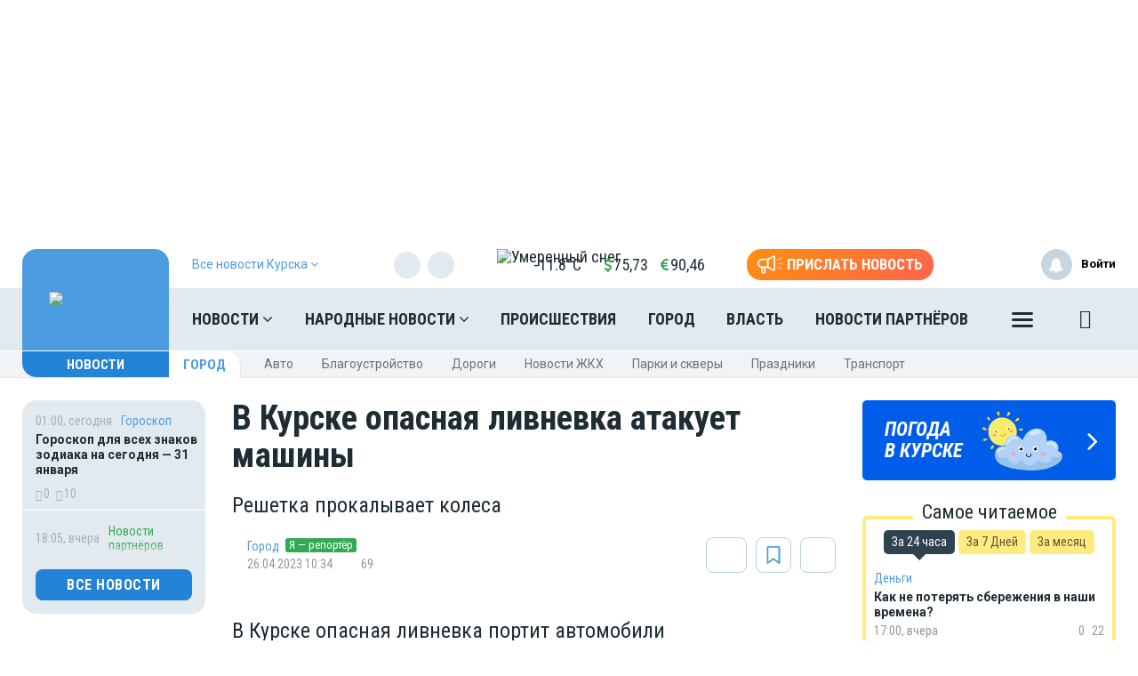

--- FILE ---
content_type: text/html; charset=UTF-8
request_url: https://moe-kursk.ru/news/city/1154808
body_size: 27264
content:
<!DOCTYPE html>
<html lang="ru" prefix="og: http://ogp.me/ns# article: http://ogp.me/ns/article# profile: http://ogp.me/ns/profile# fb: http://ogp.me/ns/fb# video: http://ogp.me/ns/video#">
<head>
                        <link href="https://moe-kursk.ru/news/city/1154808/amp" rel="amphtml"/>
        <meta name="yandex-verification" content="29733eddf5b428e7"/>
    <meta http-equiv="x-dns-prefetch-control" content="on">
    <meta charset="utf-8"/>
    <style type="text/css">
        body.modal-open {
            overflow: inherit;
            padding-right: 0 !important;
        }
    </style>
    <meta property="og:site_name" content="МОЁ! Online. Все новости Курска"/>
 <link rel="apple-touch-icon" sizes="180x180" href="/themes/default/front/img/favicon/apple-touch-icon.png">
    <link rel="icon" type="image/png" sizes="32x32" href="/themes/default/front/img/favicon/favicon-32x32.png">
    <link rel="icon" type="image/png" sizes="16x16" href="/themes/default/front/img/favicon/favicon-16x16.png">
    <link rel="manifest" href="/manifest.json">
    <link rel="mask-icon" href="/themes/default/front/img/favicon/safari-pinned-tab.svg" color="#5bbad5">
    <meta name="apple-mobile-web-app-title" content="МОЁ! Online">
    <meta name="application-name" content="МОЁ! Online">
    <meta name="msapplication-TileColor" content="#2d89ef">
    <meta name="msapplication-TileImage" content="/themes/default/front/img/favicon/mstile-144x144.png">
    <meta name="theme-color" content="#3f8ccf">
<script>window.yaContextCb=window.yaContextCb||[]</script>
<script src="https://yandex.ru/ads/system/context.js" async></script>
    <meta property="og:title" content="В Курске опасная ливневка атакует машины"/>
    <meta property="og:type" content="article"/>
    <meta property="og:url" content="https://moe-kursk.ru/news/city/1154808"/>
    <meta property="og:description" content="Решетка прокалывает колеса"/>
    <meta property="og:locale" content="ru_RU"/>
    <meta property="og:image" content="https://moe-kursk.ru/media_new/1/8/8/4/7/6/7/material_1154808/original_photo-thumb_650.jpg"/>
    <link rel="dns-prefetch" href="https://an.yandex.ru/">
    <link rel="dns-prefetch" href="https://ads.adfox.ru/">
    <link rel="dns-prefetch" href="http://counter.yadro.ru/">
    <link rel="dns-prefetch" href="https://mc.yandex.ru/">
    <link rel="dns-prefetch" href="https://yastatic.net/">
    <link rel="dns-prefetch" href="http://mediametrics.ru/">
    <link rel="dns-prefetch" href="https://vk.com/">
    <link rel="dns-prefetch" href="https://ok.ru/">
    <link rel="dns-prefetch" href="https://connect.ok.ru/">
    <link rel="dns-prefetch" href="https://st.yandexadexchange.net/">
    <link rel="preconnect" href="https://an.yandex.ru/" crossorigin>
    <link rel="preconnect" href="https://ads.adfox.ru/" crossorigin>
    <link rel="preconnect" href="http://counter.yadro.ru/" crossorigin>
    <link rel="preconnect" href="https://mc.yandex.ru/" crossorigin>
    <link rel="preconnect" href="https://yastatic.net/" crossorigin>
    <link rel="preconnect" href="http://mediametrics.ru/" crossorigin>
    <link rel="preconnect" href="https://vk.com/" crossorigin>
    <link rel="preconnect" href="https://connect.ok.ru/" crossorigin>
    <link rel="preconnect" href="https://connect.mail.ru/" crossorigin>
    <link rel="preconnect" href="https://st.yandexadexchange.net/" crossorigin>
    <meta property="article:published_time" content="26.04.2023 10:34"/>
    <meta property="article:tag" content="Город"/>
    <meta name="keywords" content="Город">

    <title>В Курске опасная ливневка атакует машины - Новости Курска</title>
    <meta name="description" content="Решетка прокалывает колеса"/>
    <meta name="_token" content="2wjMpRgh7n823ZLsLWuWwE5MXfwaTDZS6qq2qGYc"/>
    <meta name="csrf-token" content="2wjMpRgh7n823ZLsLWuWwE5MXfwaTDZS6qq2qGYc">
    <meta http-equiv="X-UA-Compatible" content="IE=edge"/>
    <meta name="viewport" content="width=device-width, initial-scale=1, maximum-scale=5"/>

    <link rel="preload" href="/themes/default/front/fonts/Icons/icon/fonts/icomoon.ttf" as="font" type="font/ttf" crossorigin="anonymous">
    <link href="https://fonts.googleapis.com/css2?family=Open+Sans+Condensed:wght@700&family=Open+Sans:ital,wght@0,300;0,400;0,700;1,300;1,400;1,700&family=PT+Serif:ital,wght@1,700&family=Roboto+Condensed:ital,wght@0,400;0,700;1,300;1,400;1,700&family=Roboto:ital,wght@0,100;0,300;0,400;0,700;1,400;1,700&display=swap"
          rel="stylesheet">
    <link href="https://fonts.googleapis.com/css2?family=Exo+2:wght@900&display=swap" rel="stylesheet">
    
                    <link rel="stylesheet" href="https://moe-kursk.ru/font-awesome-4.7.0/css/font-awesome.min.css">
                        <link rel="stylesheet" href="/css/moe.css?id=00a1857f9becbd7e41b6"/>
                <link rel="stylesheet" href="https://moe-kursk.ru/themes/default/front/css/comments.css?ver=1769819743"/>
    <style>
        .min-left .image-box-author,
        .min-right .image-box-author {
            display: none !important;
        }
    </style>
</head>
<body class="">

    <div><!-- Yandex.RTB R-A-111443-10 -->
<script>window.yaContextCb.push(()=>{
  Ya.Context.AdvManager.render({
    type: 'fullscreen',
    blockId: 'R-A-111443-10'
  })
})</script></div>

    <div class="inTop hidden-xs">
        <span><p class="top"></p></span>
    </div>
    
            <section class="container container-ad1">
            <div id="header_baner" style="width: auto">
                <!--AdFox START-->
<!--newmoe-->
<!--Площадка: moe-kursk.ru / МОЁ! Курск / AD1-1230-->
<!--Категория: <не задана>-->
<!--Тип баннера: AD1-1230-->
<div id="adfox_17636445704418027"></div>
<script>
    window.yaContextCb.push(()=>{
        Ya.adfoxCode.createAdaptive({
            ownerId: 260671,
            containerId: 'adfox_17636445704418027',
            params: {
                p1: 'cezdu',
                p2: 'frzw'
            }
        }, ['desktop'], {
            tabletWidth: 1199,
            phoneWidth: 991,
            isAutoReloads: false
        })
    })
</script>

<!--AdFox START-->
<!--newmoe-->
<!--Площадка: moe-kursk.ru / МОЁ! Курск / AD1-940-->
<!--Категория: <не задана>-->
<!--Тип баннера: AD1-940-->
<div id="adfox_176364461415718027"></div>
<script>
    window.yaContextCb.push(()=>{
        Ya.adfoxCode.createAdaptive({
            ownerId: 260671,
            containerId: 'adfox_176364461415718027',
            params: {
                p1: 'cezdw',
                p2: 'frzx'
            }
        }, ['tablet'], {
            tabletWidth: 1199,
            phoneWidth: 991,
            isAutoReloads: false
        })
    })
</script>

<!--AdFox START-->
<!--newmoe-->
<!--Площадка: moe-kursk.ru / МОЁ! Курск / AD1-720-->
<!--Категория: <не задана>-->
<!--Тип баннера: AD1-720-->
<div id="adfox_176364465237458027"></div>
<script>
    window.yaContextCb.push(()=>{
        Ya.adfoxCode.createAdaptive({
            ownerId: 260671,
            containerId: 'adfox_176364465237458027',
            params: {
                p1: 'cezdv',
                p2: 'frzy'
            }
        }, ['phone'], {
            tabletWidth: 1199,
            phoneWidth: 991,
            isAutoReloads: false
        })
    })
</script>
            </div>
        </section>
        <header class="main-header-2020 hidden-xs">
    <div class="header-line-1">
        <div class="header-line-1-back"></div>
        <div class="container">
            <div class="container-in">
                <div class="header-logo-2020">
                    <a href="/">
                        <img src="/themes/default/front/img/logo.svg" alt="Logo">
                        

                        

                        
                    </a>
                    <div class="dropdown select-city">
                        <div class="selected-city" data-toggle="dropdown" aria-haspopup="true"
                             aria-expanded="false">
                            <a>
                                <span>Все новости <br/>Курска
                                    <i class="fa fa-angle-down" aria-hidden="true"></i>
                                </span>
                            </a>
                        </div>
                        <ul class="dropdown-menu">
                            <li style=""><a href="https://moe-belgorod.ru">Белгорода</a></li>
                            <li style=""><a href="https://moe-online.ru">Воронежа</a></li>
                            <li style="display:none"><a href="https://moe-kursk.ru">Курска</a></li>
                            <li style=""><a href="https://moe-lipetsk.ru">Липецка</a></li>
                            <li style=""><a href="https://moe-tambov.ru">Тамбова</a></li>
                        </ul>
                    </div>
                </div>
                <div class="header-content">
                    
                    <div class="header-line-add">
                        <div class="header-line-add-in ">
                            <div class="dropdown select-city">
                                <div class="selected-city" data-toggle="dropdown" aria-haspopup="true"
                                     aria-expanded="false">
                                    <a>
                                        <span>Все новости Курска
                                            <i class="fa fa-angle-down" aria-hidden="true"></i>
                                        </span>
                                    </a>
                                </div>
                                <ul class="dropdown-menu">
                                    <li style=""><a href="https://moe-belgorod.ru">Белгорода</a></li>
                                    <li style=""><a href="https://moe-online.ru">Воронежа</a></li>
                                    <li style="display:none"><a href="https://moe-kursk.ru">Курска</a></li>
                                    <li style=""><a href="https://moe-lipetsk.ru">Липецка</a></li>
                                    <li style=""><a href="https://moe-tambov.ru">Тамбова</a></li>

                                </ul>
                            </div>
                                                            <div class="soc-block hidden-sm">
                                    <noindex>
                                        <div class="soc-in-menu"><p>Мы в соцсетях:</p>
                        <a href="https://dzen.ru/news/?favid=254121146" rel="nofollow, noreferrer" target="_blank" class="soc-button soc-in-menu-zen"></a>
                    <a href="https://vk.com/kursk.news" rel="nofollow, noreferrer" target="_blank" class="soc-button soc-in-menu-vk"></a>
                    <a href="https://ok.ru/kursknews" rel="nofollow, noreferrer" target="_blank" class="soc-button soc-in-menu-ok"></a>
            </div>

                                    </noindex>
                                </div>
                                                        <div class="vue-code">
                                <weather-and-valute></weather-and-valute>
                            </div>
                            <a href="/frontnews/add" title="Прислать новость"
                               onclick="ym(207009, 'reachGoal', 'knopka_sverxy'); return true;"
                               class="btn-send-nn max hidden-sm hidden-md">
                                <svg version="1.1" id="Layer_1" xmlns="http://www.w3.org/2000/svg" xmlns:xlink="http://www.w3.org/1999/xlink" x="0px" y="0px"
                                     width="100px" height="68px" viewBox="0 0 100 68" enable-background="new 0 0 100 68" xml:space="preserve">
                                <g>
                                    <path fill="#FFFFFF" d="M16.813,65.537c-1.562-1.563-2.438-3.682-2.437-5.891V46.172c-3.524-0.607-6.774-2.293-9.303-4.822
                                        c-6.761-6.757-6.764-17.716-0.007-24.477c0.002-0.002,0.004-0.005,0.007-0.007c3.249-3.248,7.655-5.071,12.249-5.071h20.774
                                        L57.167,0.893c0.989-0.575,2.115-0.876,3.26-0.873c0.013,0,0.021,0,0.031,0.002V0.02c1.144,0.006,2.267,0.312,3.255,0.886
                                        c0.989,0.568,1.809,1.389,2.375,2.38c0.58,0.995,0.885,2.122,0.88,3.273V51.66c0.003,1.14-0.296,2.26-0.862,3.248
                                        c-0.571,0.996-1.395,1.824-2.387,2.406c-0.994,0.572-2.121,0.877-3.271,0.883c-1.142,0.002-2.265-0.295-3.255-0.859L38.095,46.424
                                        h-7.053v13.223c0,2.213-0.88,4.332-2.442,5.893c-1.562,1.564-3.681,2.443-5.891,2.441C20.498,67.98,18.376,67.102,16.813,65.537z
                                         M20.259,59.646c0,0.646,0.262,1.268,0.722,1.73c0.454,0.455,1.08,0.711,1.728,0.717c0.647-0.004,1.267-0.261,1.726-0.717
                                        c0.458-0.46,0.716-1.083,0.716-1.73V46.424h-4.892V59.646z M60.113,52.223c0.097,0.058,0.207,0.086,0.318,0.084
                                        c0.112,0.002,0.225-0.026,0.321-0.084c0.104-0.057,0.188-0.143,0.241-0.248c0.058-0.094,0.087-0.203,0.086-0.313V6.559
                                        c-0.003-0.12-0.036-0.237-0.1-0.339c-0.113-0.194-0.323-0.312-0.549-0.31l-0.037-0.006c-0.101,0.006-0.196,0.037-0.283,0.091
                                        l-18.29,10.453V41.77L60.113,52.223z M35.932,40.539V17.685l-18.611-0.006c-3.032,0.002-5.94,1.208-8.084,3.353
                                        c-4.459,4.462-4.459,11.693,0,16.155c2.145,2.145,5.052,3.35,8.084,3.353L35.932,40.539L35.932,40.539z"/>
                                </g>
                                                                    <path id="s01" fill="#FFFFFF" d="M70.667,17.289c-0.573-1.516,0.19-3.21,1.706-3.784c0.006-0.002,0.012-0.004,0.018-0.006
                                    L91.18,6.454c1.521-0.571,3.217,0.198,3.788,1.718c0.001,0.001,0.001,0.002,0.001,0.003c0.572,1.52-0.195,3.215-1.717,3.787
                                    c-0.002,0.001-0.003,0.001-0.005,0.002l-18.791,7.047c-1.519,0.572-3.214-0.195-3.785-1.713
                                    C70.67,17.295,70.668,17.292,70.667,17.289z"/>
                                                                    <path id="s02" fill="#FFFFFF" d="M97.048,32.773l-18.94-0.085c-1.625-0.007-2.937-1.331-2.93-2.956c0-0.001,0-0.002,0-0.003
                                    c0.006-1.624,1.328-2.935,2.951-2.929c0.001,0,0.002,0,0.002,0l18.939,0.085c1.621,0.003,2.933,1.319,2.93,2.94
                                    c0,0.007,0,0.014,0,0.02c-0.006,1.62-1.32,2.929-2.939,2.928H97.048L97.048,32.773z"/>
                                                                    <path id="s03" fill="#FFFFFF" d="M91.18,53.199l-18.753-7.047c-1.521-0.568-2.292-2.264-1.724-3.783
                                    c0-0.002,0.001-0.004,0.002-0.006c0.574-1.522,2.271-2.293,3.795-1.723l18.753,7.047c1.521,0.573,2.288,2.271,1.716,3.795
                                    c-0.431,1.146-1.527,1.906-2.754,1.906C91.861,53.389,91.512,53.324,91.18,53.199z"/>
                                </svg>
                                <span>Прислать новость</span>
                            </a>
                            <a href="/frontnews/add" title="Прислать новость"
                               onclick="ym(207009, 'reachGoal', 'knopka_sverxy'); return true;"
                               class="btn-send-nn min visible-sm visible-md">
                                <svg version="1.1" id="Layer_1" xmlns="http://www.w3.org/2000/svg" xmlns:xlink="http://www.w3.org/1999/xlink" x="0px" y="0px"
                                     width="100px" height="68px" viewBox="0 0 100 68" enable-background="new 0 0 100 68" xml:space="preserve">
                                <g>
                                    <path fill="#FFFFFF" d="M16.813,65.537c-1.562-1.563-2.438-3.682-2.437-5.891V46.172c-3.524-0.607-6.774-2.293-9.303-4.822
                                        c-6.761-6.757-6.764-17.716-0.007-24.477c0.002-0.002,0.004-0.005,0.007-0.007c3.249-3.248,7.655-5.071,12.249-5.071h20.774
                                        L57.167,0.893c0.989-0.575,2.115-0.876,3.26-0.873c0.013,0,0.021,0,0.031,0.002V0.02c1.144,0.006,2.267,0.312,3.255,0.886
                                        c0.989,0.568,1.809,1.389,2.375,2.38c0.58,0.995,0.885,2.122,0.88,3.273V51.66c0.003,1.14-0.296,2.26-0.862,3.248
                                        c-0.571,0.996-1.395,1.824-2.387,2.406c-0.994,0.572-2.121,0.877-3.271,0.883c-1.142,0.002-2.265-0.295-3.255-0.859L38.095,46.424
                                        h-7.053v13.223c0,2.213-0.88,4.332-2.442,5.893c-1.562,1.564-3.681,2.443-5.891,2.441C20.498,67.98,18.376,67.102,16.813,65.537z
                                         M20.259,59.646c0,0.646,0.262,1.268,0.722,1.73c0.454,0.455,1.08,0.711,1.728,0.717c0.647-0.004,1.267-0.261,1.726-0.717
                                        c0.458-0.46,0.716-1.083,0.716-1.73V46.424h-4.892V59.646z M60.113,52.223c0.097,0.058,0.207,0.086,0.318,0.084
                                        c0.112,0.002,0.225-0.026,0.321-0.084c0.104-0.057,0.188-0.143,0.241-0.248c0.058-0.094,0.087-0.203,0.086-0.313V6.559
                                        c-0.003-0.12-0.036-0.237-0.1-0.339c-0.113-0.194-0.323-0.312-0.549-0.31l-0.037-0.006c-0.101,0.006-0.196,0.037-0.283,0.091
                                        l-18.29,10.453V41.77L60.113,52.223z M35.932,40.539V17.685l-18.611-0.006c-3.032,0.002-5.94,1.208-8.084,3.353
                                        c-4.459,4.462-4.459,11.693,0,16.155c2.145,2.145,5.052,3.35,8.084,3.353L35.932,40.539L35.932,40.539z"/>
                                </g>
                                                                    <path id="s01" fill="#FFFFFF" d="M70.667,17.289c-0.573-1.516,0.19-3.21,1.706-3.784c0.006-0.002,0.012-0.004,0.018-0.006
                                    L91.18,6.454c1.521-0.571,3.217,0.198,3.788,1.718c0.001,0.001,0.001,0.002,0.001,0.003c0.572,1.52-0.195,3.215-1.717,3.787
                                    c-0.002,0.001-0.003,0.001-0.005,0.002l-18.791,7.047c-1.519,0.572-3.214-0.195-3.785-1.713
                                    C70.67,17.295,70.668,17.292,70.667,17.289z"/>
                                                                    <path id="s02" fill="#FFFFFF" d="M97.048,32.773l-18.94-0.085c-1.625-0.007-2.937-1.331-2.93-2.956c0-0.001,0-0.002,0-0.003
                                    c0.006-1.624,1.328-2.935,2.951-2.929c0.001,0,0.002,0,0.002,0l18.939,0.085c1.621,0.003,2.933,1.319,2.93,2.94
                                    c0,0.007,0,0.014,0,0.02c-0.006,1.62-1.32,2.929-2.939,2.928H97.048L97.048,32.773z"/>
                                                                    <path id="s03" fill="#FFFFFF" d="M91.18,53.199l-18.753-7.047c-1.521-0.568-2.292-2.264-1.724-3.783
                                    c0-0.002,0.001-0.004,0.002-0.006c0.574-1.522,2.271-2.293,3.795-1.723l18.753,7.047c1.521,0.573,2.288,2.271,1.716,3.795
                                    c-0.431,1.146-1.527,1.906-2.754,1.906C91.861,53.389,91.512,53.324,91.18,53.199z"/>
                                </svg>
                                <span>Прислать новость</span>
                            </a>
                            
                            
                            
                            
                        </div>

                    </div>
                    <nav class="greedy greedy-1 greedy-nav nav_wr_small">
                        <ul class="links links-1"> <li class="greedy-li nav_dropdown"> <a class="greedy-a" href="https://moe-kursk.ru/news">Новости <i class="fa fa-angle-down" aria-hidden="true"></i> </a> <div class="dropdown-panel novosti_vse"> <div class="novosti_vse_head"> <a href="https://moe-kursk.ru/news" class="all_novosi">Читать все новости</a> <div class="novosti_vse_top"> <div> <i><span class="icon-icon-moe-31"></span></i> <a href="https://moe-kursk.ru/archive">Архив материалов</a> </div> </div> <div class="novosti_vse_photo_video"> <span class="icon-icon-moe-37"></span><a href="https://moe-kursk.ru/photogallery">Фото</a> <span class="icon-icon-moe-33"></span><a href="https://moe-kursk.ru/videogallery">Видео</a> </div> </div> <div class="novosti_vse_right_side"> <div class="novosti_vse_small_head">Рубрики</div> <div class="dropdown-panel-list"> <a href="https://moe-kursk.ru/news/moda-i-krasota">Красота и стиль</a> <a href="https://moe-kursk.ru/news/city">Город</a> <a href="https://moe-kursk.ru/news/society">Общество</a> <a href="https://moe-kursk.ru/news/people">Люди</a> <a href="https://moe-kursk.ru/news/transport">Транспорт</a> <a href="https://moe-kursk.ru/news/weather">Погода</a> <a href="https://moe-kursk.ru/news/incidents">Происшествия</a> <a href="https://moe-kursk.ru/news/money">Деньги</a> <a href="https://moe-kursk.ru/news/economy">Экономика</a> <a href="https://moe-kursk.ru/news/control">Власть</a> <a href="https://moe-kursk.ru/news/culture">Культура</a> <a href="https://moe-kursk.ru/news/muzyka-vinil-istorii">Музыка. Винил. Истории</a> <a href="https://moe-kursk.ru/news/sport">Спорт</a> <a href="https://moe-kursk.ru/news/property">Недвижимость</a> <a href="https://moe-kursk.ru/news/goroskop">Гороскоп</a> <a href="https://moe-kursk.ru/news/ogorod">Сад и огород</a> <a href="https://moe-kursk.ru/news/recipes">Рецепты</a> <a href="https://moe-kursk.ru/news/ecology">Экология</a> <a href="https://moe-kursk.ru/news/zhivotnie">Животные</a> <a href="https://moe-kursk.ru/news/ofitsialno">Официально</a> <a href="https://moe-kursk.ru/news/byd-v-kurse">Будь в курсе</a> <a href="https://moe-kursk.ru/news/first-person">От первого лица</a> <a href="https://moe-kursk.ru/news/moyo_auto">Авто</a> <a href="https://moe-kursk.ru/news/moyo_zdorovje">Здоровье</a> <a href="https://moe-kursk.ru/news/obyavleniya">Объявления</a> <a href="https://moe-kursk.ru/news/astrologiya">Астрология и самопознание</a> <a href="https://moe-kursk.ru/news/kalendar">Календарь</a> <a href="https://moe-kursk.ru/news/news-partner">Новости партнёров</a> <a href="https://moe-kursk.ru/news/tests-poll">Тесты</a> </div> <div class="novosti_vse_small_head">Спецпроекты</div> <div class="dropdown-panel-list"> <a href="https://moe-kursk.ru/news/davajte-obsudim">Давайте обсудим</a> <a href="https://moe-kursk.ru/news/intervyu">Интервью</a> <a href="https://moe-kursk.ru/news/lichnyj-opyt">Личный опыт</a> <a href="https://moe-kursk.ru/news/pomozhem-razobratsya">Поможем разобраться</a> <a href="https://moe-kursk.ru/news/polls">Опросы</a> </div> </div> </div> </li> <li class="greedy-li nav_dropdown greedy-li-nn"> <a class="greedy-a" href="https://moe-kursk.ru/nn">Народные новости <i class="fa fa-angle-down" aria-hidden="true"></i> </a> <div class="dropdown-panel novosti_vse_nn"> <div class="dropdown-panel-list"> <div class="dpl-list-item"> <a href="https://moe-kursk.ru/nn/auto"><span class="nn-nn-icons-auto"></span> <span>Авто</span></a> </div> <div class="dpl-list-item"> <a href="https://moe-kursk.ru/nn/art-kafe"><span class="nn-art-cafe"></span> <span>Арт-кафе</span></a> </div> <div class="dpl-list-item"> <a href="https://moe-kursk.ru/nn/thanks"><span class="nn-nn-icons-thanks"></span> <span>Большое спасибо!</span></a> </div> <div class="dpl-list-item"> <a href="https://moe-kursk.ru/nn/horoscopes"><span class="nn-nn-icons-goroscop"></span> <span>Гороскопы</span></a> </div> <div class="dpl-list-item"> <a href="https://moe-kursk.ru/nn/detskiy-vopros"><i class="fa fa-child" aria-hidden="true" style="font-size: 17px;margin: -2px 6px 0 0;padding-left: 1px;"></i> <span>Детский вопрос</span></a> </div> <div class="dpl-list-item"> <a href="https://moe-kursk.ru/nn/animals"><span class="nn-nn-icons-animals"></span> <span>Животные</span></a> </div> <div class="dpl-list-item"> <a href="https://moe-kursk.ru/nn/zkh"><span class="nn-nn-icons-zhkh"></span> <span>ЖКХ</span></a> </div> <div class="dpl-list-item"> <a href="https://moe-kursk.ru/nn/zapisochki"><span class="nn-nn-icons-note"></span> <span>Записочки</span></a> </div> <div class="dpl-list-item"> <a href="https://moe-kursk.ru/nn/zatsepilo"><span class="nn-nn-icons-zatcepilo"></span> <span>Зацепило!</span></a> </div> <div class="dpl-list-item"> <a href="https://moe-kursk.ru/nn/cinema"><span class="nn-nn-icons-cinema"></span> <span>Кино</span></a> </div> <div class="dpl-list-item"> <a href="https://moe-kursk.ru/nn/m-zh"><span class="nn-nn-icons-male-famale"></span> <span>Мужчина и Женщина</span></a> </div> <div class="dpl-list-item"> <a href="https://moe-kursk.ru/nn/music"><span class="nn-nn-icons-music"></span> <span>Музыка</span></a> </div> <div class="dpl-list-item"> <a href="https://moe-kursk.ru/nn/ncontrol"><span class="nn-nn-icons-n-controle"></span> <span>Народный контроль</span></a> </div> <div class="dpl-list-item"> <a href="https://moe-kursk.ru/nn/darom"><span class="nn-nn-icons-darom"></span> <span>Отдам даром</span></a> </div> <div class="dpl-list-item"> <a href="https://moe-kursk.ru/nn/pozdrav"><span class="nn-nn-icons-congratulations"></span> <span>Поздравления</span></a> </div> <div class="dpl-list-item"> <a href="https://moe-kursk.ru/nn/poetry"><span class="nn-poetry"></span> <span>Поэтический клуб</span></a> </div> <div class="dpl-list-item"> <a href="https://moe-kursk.ru/nn/eda"><span class="nn-nn-icons-appetit"></span> <span>Приятного аппетита</span></a> </div> <div class="dpl-list-item"> <a href="https://moe-kursk.ru/nn/travel"><span class="nn-nn-icons-travel"></span> <span>Путешествия</span></a> </div> <div class="dpl-list-item"> <a href="https://ogorod.moe-online.ru/forum"><span class="nn-nn-icons-sad-ogorod"></span> <span>Сад и огород</span></a> </div> <div class="dpl-list-item"> <a href="https://moe-kursk.ru/nn/sports"><span class="nn-sport"></span> <span>Спорт</span></a> </div> <div class="dpl-list-item"> <a href="https://moe-kursk.ru/nn/support"><span class="nn-nn-icons-support"></span> <span>Техподдержка</span></a> </div> <div class="dpl-list-item"> <a href="https://moe-kursk.ru/nn/creative"><span class="nn-nn-icons-humor"></span> <span>Юмор и креатив</span></a> </div> <div class="dpl-list-item"> <a href="https://moe-kursk.ru/nn/reporter"><span class="nn-nn-icons-reportor"></span> <span>Я  — репортёр</span></a> </div> </div> </div> </li> <li class="greedy-li in-main-992"> <a class="greedy-a"                    href="https://moe-kursk.ru/news/incidents">Происшествия</a> </li> <li class="greedy-li in-main-992"> <a class="greedy-a"                    href="https://moe-kursk.ru/news/city">Город</a> </li> <li class="greedy-li in-main-1200"> <a class="greedy-a"                    href="https://moe-kursk.ru/news/control">Власть</a> </li> <li class="greedy-li in-main-1200"> <a class="greedy-a"                    href="https://moe-kursk.ru/news/news-partner">Новости партнёров</a> </li> <li class="greedy-li in-main-1920"> <a class="greedy-a"                    href="https://moe-kursk.ru/news/money">Деньги</a> </li> <li class="greedy-li in-main-1920"> <a class="greedy-a"                    href="https://moe-kursk.ru/news/culture">Культура</a> </li> <li class="greedy-li in-main-1920"> <a class="greedy-a"                    href="https://moe-kursk.ru/news/city/news-zkh">ЖКХ</a> </li> <li class="greedy-li "> <a class="greedy-a"                    href="https://moe-kursk.ru/news/recipes">Рецепты</a> </li> <li class="greedy-li "> <a class="greedy-a"                    href="https://moe-kursk.ru/news/property">Недвижимость</a> </li> <li class="greedy-li "> <a class="greedy-a"                    href="https://moe-kursk.ru/news/goroskop">Гороскоп</a> </li> <li class="greedy-li "> <a class="greedy-a"                   target="_blank" href="https://moe-kursk.ru/rules">Правила общения</a> </li> <li class="greedy-li "> <a class="greedy-a"                    href="https://moe-kursk.ru/opinion">Мнения</a> </li> </ul> <ul class="links greedy-show-more"> <li class="greedy-li nav_dropdown"> <a class="greedy-btn greedy-a" href="#" title="Ещё"> <span class="greedy-sandwich-line"></span> <span class="greedy-sandwich-line"></span> <span class="greedy-sandwich-line"></span> </a> <div class="dropdown-panel dropdown-panel-add"> <ul class="hidden-links hidden-links-1 dropdown-panel-list"> <li class="greedy-li in-main-992"> <a class="greedy-a"                                href="https://moe-kursk.ru/news/incidents">Происшествия</a> </li> <li class="greedy-li in-main-992"> <a class="greedy-a"                                href="https://moe-kursk.ru/news/city">Город</a> </li> <li class="greedy-li in-main-1200"> <a class="greedy-a"                                href="https://moe-kursk.ru/news/control">Власть</a> </li> <li class="greedy-li in-main-1200"> <a class="greedy-a"                                href="https://moe-kursk.ru/news/news-partner">Новости партнёров</a> </li> <li class="greedy-li in-main-1920"> <a class="greedy-a"                                href="https://moe-kursk.ru/news/money">Деньги</a> </li> <li class="greedy-li in-main-1920"> <a class="greedy-a"                                href="https://moe-kursk.ru/news/culture">Культура</a> </li> <li class="greedy-li in-main-1920"> <a class="greedy-a"                                href="https://moe-kursk.ru/news/city/news-zkh">ЖКХ</a> </li> <li class="greedy-li "> <a class="greedy-a"                                href="https://moe-kursk.ru/news/recipes">Рецепты</a> </li> <li class="greedy-li "> <a class="greedy-a"                                href="https://moe-kursk.ru/news/property">Недвижимость</a> </li> <li class="greedy-li "> <a class="greedy-a"                                href="https://moe-kursk.ru/news/goroskop">Гороскоп</a> </li> <li class="greedy-li "> <a class="greedy-a"                               target="_blank" href="https://moe-kursk.ru/rules">Правила общения</a> </li> <li class="greedy-li "> <a class="greedy-a"                                href="https://moe-kursk.ru/opinion">Мнения</a> </li> </ul> <div class="dropdown-panel-footer"> <noindex> <div class="soc-in-menu"><p>Мы в соцсетях:</p> <a href="https://dzen.ru/news/?favid=254121146" rel="nofollow, noreferrer" target="_blank" class="soc-button soc-in-menu-zen"></a> <a href="https://vk.com/kursk.news" rel="nofollow, noreferrer" target="_blank" class="soc-button soc-in-menu-vk"></a> <a href="https://ok.ru/kursknews" rel="nofollow, noreferrer" target="_blank" class="soc-button soc-in-menu-ok"></a> </div> </noindex> </div> </div> </li> </ul> 
                        

                        <div class="greedy-nav-fixed">
                            <a href="/search" class="search" title="Поиск" rel="search">
                                <i><span class="icon-icon-moe-20"></span></i>
                            </a>
                        </div>
                    </nav>
                    

                    
                    <div class="greedy-nav-top-fixed">
                        
                                                    
                            <ul class="links greedy-visible">
                                <li class="greedy-li parent-rubric">
                                    <a href="https://moe-kursk.ru/news" class="greedy-a">Новости
                                        <!--<i class="fa fa-angle-down" aria-hidden="true"></i>-->
                                    </a>
                                    <div class="greedy-show-more nav_dropdown">
                                        <a class="greedy-btn greedy-a" href="#" title="Ещё">
                                            <span class="greedy-sandwich-line"></span>
                                            <span class="greedy-sandwich-line"></span>
                                            <span class="greedy-sandwich-line"></span>
                                        </a>
                                        <div class="dropdown-panel dropdown-panel-add">
                                            <ul class="dropdown-panel-list">
    <li><a href="https://moe-kursk.ru/news">Новости</a></li>
    <li><a href="https://moe-kursk.ru/nn">Народные новости</a></li>
            <li class="in-main-992"><a  href="https://moe-kursk.ru/news/incidents">Происшествия</a></li>
            <li class="in-main-992"><a  href="https://moe-kursk.ru/news/city">Город</a></li>
            <li class="in-main-1200"><a  href="https://moe-kursk.ru/news/control">Власть</a></li>
            <li class="in-main-1200"><a  href="https://moe-kursk.ru/news/news-partner">Новости партнёров</a></li>
            <li class="in-main-1920"><a  href="https://moe-kursk.ru/news/money">Деньги</a></li>
            <li class="in-main-1920"><a  href="https://moe-kursk.ru/news/culture">Культура</a></li>
            <li class="in-main-1920"><a  href="https://moe-kursk.ru/news/city/news-zkh">ЖКХ</a></li>
            <li class=""><a  href="https://moe-kursk.ru/news/recipes">Рецепты</a></li>
            <li class=""><a  href="https://moe-kursk.ru/news/property">Недвижимость</a></li>
            <li class=""><a  href="https://moe-kursk.ru/news/goroskop">Гороскоп</a></li>
            <li class=""><a target="_blank" href="https://moe-kursk.ru/rules">Правила общения</a></li>
            <li class=""><a  href="https://moe-kursk.ru/opinion">Мнения</a></li>
    </ul>

                                            <div class="dropdown-panel-footer">
                                                <noindex>
                                                    <div class="soc-in-menu"><p>Мы в соцсетях:</p>
                        <a href="https://dzen.ru/news/?favid=254121146" rel="nofollow, noreferrer" target="_blank" class="soc-button soc-in-menu-zen"></a>
                    <a href="https://vk.com/kursk.news" rel="nofollow, noreferrer" target="_blank" class="soc-button soc-in-menu-vk"></a>
                    <a href="https://ok.ru/kursknews" rel="nofollow, noreferrer" target="_blank" class="soc-button soc-in-menu-ok"></a>
            </div>

                                                </noindex>
                                            </div>
                                        </div>
                                    </div>
                                </li>
                                                                    <li class="greedy-li greedy-li-name-rubric nav_dropdown">
                                        <a class="greedy-a"
                                           href="#">Город
                                                                                            <i class="fa fa-angle-down" aria-hidden="true"></i>
                                                                                    </a>
                                                                                    <div class="dropdown-panel dropdown-panel-extended">
                                                <ul class="dropdown-panel-list">
                                                                                                            <li>
                                                            <a href="https://moe-kursk.ru/news/moyo_auto"
                                                               class=""
                                                            >Авто</a>
                                                        </li>
                                                                                                            <li>
                                                            <a href="https://moe-kursk.ru/news/astrologiya"
                                                               class=""
                                                            >Астрология и самопознание</a>
                                                        </li>
                                                                                                            <li>
                                                            <a href="https://moe-kursk.ru/news/byd-v-kurse"
                                                               class=""
                                                            >Будь в курсе</a>
                                                        </li>
                                                                                                            <li>
                                                            <a href="https://moe-kursk.ru/news/control"
                                                               class=""
                                                            >Власть</a>
                                                        </li>
                                                                                                            <li>
                                                            <a href="https://moe-kursk.ru/news/city"
                                                               class="active"
                                                            >Город</a>
                                                        </li>
                                                                                                            <li>
                                                            <a href="https://moe-kursk.ru/news/goroskop"
                                                               class=""
                                                            >Гороскоп</a>
                                                        </li>
                                                                                                            <li>
                                                            <a href="https://moe-kursk.ru/news/davajte-obsudim"
                                                               class=""
                                                            >Давайте обсудим</a>
                                                        </li>
                                                                                                            <li>
                                                            <a href="https://moe-kursk.ru/news/money"
                                                               class=""
                                                            >Деньги</a>
                                                        </li>
                                                                                                            <li>
                                                            <a href="https://moe-kursk.ru/news/zhivotnie"
                                                               class=""
                                                            >Животные</a>
                                                        </li>
                                                                                                            <li>
                                                            <a href="https://moe-kursk.ru/news/moyo_zdorovje"
                                                               class=""
                                                            >Здоровье</a>
                                                        </li>
                                                                                                            <li>
                                                            <a href="https://moe-kursk.ru/news/intervyu"
                                                               class=""
                                                            >Интервью</a>
                                                        </li>
                                                                                                            <li>
                                                            <a href="https://moe-kursk.ru/news/kalendar"
                                                               class=""
                                                            >Календарь</a>
                                                        </li>
                                                                                                            <li>
                                                            <a href="https://moe-kursk.ru/news/moda-i-krasota"
                                                               class=""
                                                            >Красота и стиль</a>
                                                        </li>
                                                                                                            <li>
                                                            <a href="https://moe-kursk.ru/news/culture"
                                                               class=""
                                                            >Культура</a>
                                                        </li>
                                                                                                            <li>
                                                            <a href="https://moe-kursk.ru/news/lichnyj-opyt"
                                                               class=""
                                                            >Личный опыт</a>
                                                        </li>
                                                                                                            <li>
                                                            <a href="https://moe-kursk.ru/news/people"
                                                               class=""
                                                            >Люди</a>
                                                        </li>
                                                                                                            <li>
                                                            <a href="https://moe-kursk.ru/news/muzyka-vinil-istorii"
                                                               class=""
                                                            >Музыка. Винил. Истории</a>
                                                        </li>
                                                                                                            <li>
                                                            <a href="https://moe-kursk.ru/news/property"
                                                               class=""
                                                            >Недвижимость</a>
                                                        </li>
                                                                                                            <li>
                                                            <a href="https://moe-kursk.ru/news/news-partner"
                                                               class=""
                                                            >Новости партнёров</a>
                                                        </li>
                                                                                                            <li>
                                                            <a href="https://moe-kursk.ru/news/society"
                                                               class=""
                                                            >Общество</a>
                                                        </li>
                                                                                                            <li>
                                                            <a href="https://moe-kursk.ru/news/obyavleniya"
                                                               class=""
                                                            >Объявления</a>
                                                        </li>
                                                                                                            <li>
                                                            <a href="https://moe-kursk.ru/news/polls"
                                                               class=""
                                                            >Опросы</a>
                                                        </li>
                                                                                                            <li>
                                                            <a href="https://moe-kursk.ru/news/first-person"
                                                               class=""
                                                            >От первого лица</a>
                                                        </li>
                                                                                                            <li>
                                                            <a href="https://moe-kursk.ru/news/ofitsialno"
                                                               class=""
                                                            >Официально</a>
                                                        </li>
                                                                                                            <li>
                                                            <a href="https://moe-kursk.ru/news/weather"
                                                               class=""
                                                            >Погода</a>
                                                        </li>
                                                                                                            <li>
                                                            <a href="https://moe-kursk.ru/news/pomozhem-razobratsya"
                                                               class=""
                                                            >Поможем разобраться</a>
                                                        </li>
                                                                                                            <li>
                                                            <a href="https://moe-kursk.ru/news/incidents"
                                                               class=""
                                                            >Происшествия</a>
                                                        </li>
                                                                                                            <li>
                                                            <a href="https://moe-kursk.ru/news/recipes"
                                                               class=""
                                                            >Рецепты</a>
                                                        </li>
                                                                                                            <li>
                                                            <a href="https://moe-kursk.ru/news/ogorod"
                                                               class=""
                                                            >Сад и огород</a>
                                                        </li>
                                                                                                            <li>
                                                            <a href="https://moe-kursk.ru/news/sport"
                                                               class=""
                                                            >Спорт</a>
                                                        </li>
                                                                                                            <li>
                                                            <a href="https://moe-kursk.ru/news/tests-poll"
                                                               class=""
                                                            >Тесты</a>
                                                        </li>
                                                                                                            <li>
                                                            <a href="https://moe-kursk.ru/news/transport"
                                                               class=""
                                                            >Транспорт</a>
                                                        </li>
                                                                                                            <li>
                                                            <a href="https://moe-kursk.ru/news/ecology"
                                                               class=""
                                                            >Экология</a>
                                                        </li>
                                                                                                            <li>
                                                            <a href="https://moe-kursk.ru/news/economy"
                                                               class=""
                                                            >Экономика</a>
                                                        </li>
                                                                                                    </ul>
                                            </div>
                                                                            </li>
                                                                
                                                                                                    
                                    <nav class="greedy greedy-4">
                                        <ul class="links links-4">
                                                                                            <li class="greedy-li"><a href="https://moe-kursk.ru/news/city/auto-news"
                                                                         class="greedy-a">Авто</a>
                                                </li>
                                                                                            <li class="greedy-li"><a href="https://moe-kursk.ru/news/city/improvement"
                                                                         class="greedy-a">Благоустройство</a>
                                                </li>
                                                                                            <li class="greedy-li"><a href="https://moe-kursk.ru/news/city/roads"
                                                                         class="greedy-a">Дороги</a>
                                                </li>
                                                                                            <li class="greedy-li"><a href="https://moe-kursk.ru/news/city/news-zkh"
                                                                         class="greedy-a">Новости ЖКХ</a>
                                                </li>
                                                                                            <li class="greedy-li"><a href="https://moe-kursk.ru/news/city/parks-squares"
                                                                         class="greedy-a">Парки и скверы</a>
                                                </li>
                                                                                            <li class="greedy-li"><a href="https://moe-kursk.ru/news/city/prazdniki-1"
                                                                         class="greedy-a">Праздники</a>
                                                </li>
                                                                                            <li class="greedy-li"><a href="https://moe-kursk.ru/news/city/gorod-transport"
                                                                         class="greedy-a">Транспорт</a>
                                                </li>
                                                                                    </ul>
                                        <ul class="links greedy-show-more">
                                            <li class="greedy-li nav_dropdown">
                                                <a class="greedy-btn greedy-a" href="#" title="Ещё">
                                                    <span class="greedy-dot"></span>
                                                    <span class="greedy-dot"></span>
                                                    <span class="greedy-dot"></span>
                                                </a>
                                                <div class="dropdown-panel dropdown-panel-small">
                                                    <ul class="hidden-links hidden-links-4 dropdown-panel-list"></ul>
                                                </div>
                                            </li>
                                        </ul>
                                    </nav>
                                                            </ul>
                                                <div class="group-el hidden-sm">
                            <div class="greedy-nav-fixed">
                                <a href="/search" class="search" title="Поиск" rel="search">
                                    <i><span class="icon-icon-moe-20"></span></i>
                                </a>
                            </div>
                            <div class="btn-send-nn-container">
                                <a href="/frontnews/add" title="Прислать новость"
                                   onclick="ym(207009, 'reachGoal', 'knopka_sverxy'); return true;"
                                   class="btn-send-nn min">
                                    <svg version="1.1" id="Layer_1" xmlns="http://www.w3.org/2000/svg" xmlns:xlink="http://www.w3.org/1999/xlink" x="0px" y="0px"
                                         width="100px" height="68px" viewBox="0 0 100 68" enable-background="new 0 0 100 68" xml:space="preserve">
                                    <g>
                                        <path fill="#FFFFFF" d="M16.813,65.537c-1.562-1.563-2.438-3.682-2.437-5.891V46.172c-3.524-0.607-6.774-2.293-9.303-4.822
                                            c-6.761-6.757-6.764-17.716-0.007-24.477c0.002-0.002,0.004-0.005,0.007-0.007c3.249-3.248,7.655-5.071,12.249-5.071h20.774
                                            L57.167,0.893c0.989-0.575,2.115-0.876,3.26-0.873c0.013,0,0.021,0,0.031,0.002V0.02c1.144,0.006,2.267,0.312,3.255,0.886
                                            c0.989,0.568,1.809,1.389,2.375,2.38c0.58,0.995,0.885,2.122,0.88,3.273V51.66c0.003,1.14-0.296,2.26-0.862,3.248
                                            c-0.571,0.996-1.395,1.824-2.387,2.406c-0.994,0.572-2.121,0.877-3.271,0.883c-1.142,0.002-2.265-0.295-3.255-0.859L38.095,46.424
                                            h-7.053v13.223c0,2.213-0.88,4.332-2.442,5.893c-1.562,1.564-3.681,2.443-5.891,2.441C20.498,67.98,18.376,67.102,16.813,65.537z
                                             M20.259,59.646c0,0.646,0.262,1.268,0.722,1.73c0.454,0.455,1.08,0.711,1.728,0.717c0.647-0.004,1.267-0.261,1.726-0.717
                                            c0.458-0.46,0.716-1.083,0.716-1.73V46.424h-4.892V59.646z M60.113,52.223c0.097,0.058,0.207,0.086,0.318,0.084
                                            c0.112,0.002,0.225-0.026,0.321-0.084c0.104-0.057,0.188-0.143,0.241-0.248c0.058-0.094,0.087-0.203,0.086-0.313V6.559
                                            c-0.003-0.12-0.036-0.237-0.1-0.339c-0.113-0.194-0.323-0.312-0.549-0.31l-0.037-0.006c-0.101,0.006-0.196,0.037-0.283,0.091
                                            l-18.29,10.453V41.77L60.113,52.223z M35.932,40.539V17.685l-18.611-0.006c-3.032,0.002-5.94,1.208-8.084,3.353
                                            c-4.459,4.462-4.459,11.693,0,16.155c2.145,2.145,5.052,3.35,8.084,3.353L35.932,40.539L35.932,40.539z"/>
                                    </g>
                                        <path id="s01" fill="#FFFFFF" d="M70.667,17.289c-0.573-1.516,0.19-3.21,1.706-3.784c0.006-0.002,0.012-0.004,0.018-0.006
                                        L91.18,6.454c1.521-0.571,3.217,0.198,3.788,1.718c0.001,0.001,0.001,0.002,0.001,0.003c0.572,1.52-0.195,3.215-1.717,3.787
                                        c-0.002,0.001-0.003,0.001-0.005,0.002l-18.791,7.047c-1.519,0.572-3.214-0.195-3.785-1.713
                                        C70.67,17.295,70.668,17.292,70.667,17.289z"/>
                                        <path id="s02" fill="#FFFFFF" d="M97.048,32.773l-18.94-0.085c-1.625-0.007-2.937-1.331-2.93-2.956c0-0.001,0-0.002,0-0.003
                                        c0.006-1.624,1.328-2.935,2.951-2.929c0.001,0,0.002,0,0.002,0l18.939,0.085c1.621,0.003,2.933,1.319,2.93,2.94
                                        c0,0.007,0,0.014,0,0.02c-0.006,1.62-1.32,2.929-2.939,2.928H97.048L97.048,32.773z"/>
                                        <path id="s03" fill="#FFFFFF" d="M91.18,53.199l-18.753-7.047c-1.521-0.568-2.292-2.264-1.724-3.783
                                        c0-0.002,0.001-0.004,0.002-0.006c0.574-1.522,2.271-2.293,3.795-1.723l18.753,7.047c1.521,0.573,2.288,2.271,1.716,3.795
                                        c-0.431,1.146-1.527,1.906-2.754,1.906C91.861,53.389,91.512,53.324,91.18,53.199z"/>
                                    </svg>
                                    <span>Прислать новость</span>
                                </a>
                            </div>
                        </div>
                    </div>
                    

                    <div class="in-top">
                                                    <ul class="nav navbar-nav">
                                <li class="guest-notification no-notifications notifications">
                                    <span class="noti_button" title="Уведомления">
                                        <i aria-hidden="true" class="fa fa-bell"></i>
                                    </span>
                                    <p class="no_user_bookmark">
                                        <a href="/login">Войдите</a>, чтобы видеть уведомления на портале
                                    </p>
                                </li>
                                <li>
                                    <a href="/login" title="Авторизоваться">
                                        <span class="user_name">Войти</span>
                                    </a>
                                </li>
                            </ul>
                                            </div>
                </div>
            </div>
        </div>
    </div>
</header>

<div class="modal send-message fade" id="sendMessage" tabindex="-1" role="dialog" aria-labelledby="sendMessageLabel">
    <div class="modal-dialog" role="document">
        <div class="modal-content">
            <div class="modal-header">
                <button type="button" class="close-panel" data-dismiss="modal" aria-label="Close"></button>
            </div>
            <div class="modal-body">
                <div class="send-message-text"><strong>Хотие поделиться интересной информацией?</strong></div>
                <div class="send-message-text">Вы можете опубликовать сообщение на&nbsp;сайте в&nbsp;разделе «Народные новости». После проверки модератором его увидят все пользователи портала «МОЁ!&nbsp;Online».</div>
                <a href="/frontnews/add" class="button-link" title="Опубликовать сообщение">
                    <div class="svg-box">
                        <svg class="svg-icon">
                            <use xlink:href="/themes/default/front/img/svg-sprite.svg?ver=1#plus-symbol-medium"></use>
                        </svg>
                    </div>
                    <span>Опубликовать сообщение</span>
                </a>
                <div class="send-message-text">Или прислать сообщение, фотографии и&nbsp;видео напрямую в&nbsp;редакцию:</div>
                <a href="https://t.me/vrnmoe_newbot" class="button-link" title="Прислать в Telegram" target="_blank">
                    <svg class="svg-icon svg-tg">
                        <use xlink:href="/themes/default/front/img/svg-sprite.svg?ver=1#soc-telegram"></use>
                    </svg>
                    <span>в Telegram</span>
                </a>
                <a href="https://wa.me/+79056539934" class="button-link" title="Прислать в WhatsApp" target="_blank">
                    <svg class="svg-icon svg-wa">
                        <use xlink:href="/themes/default/front/img/svg-sprite.svg?ver=1#soc-whatsapp"></use>
                    </svg>
                    <span>в WhatsApp</span>
                </a>
                <a href="https://vk.com/im?media=&sel=-23769931" class="button-link" title="Прислать в ВКонтакте" target="_blank">
                    <svg class="svg-icon svg-vk">
                        <use xlink:href="/themes/default/front/img/svg-sprite.svg?ver=1#soc-vk"></use>
                    </svg>
                    <span>во ВКонтакте</span>
                </a>
                <a href="mailto:web@moe-online.ru" class="button-link" title="Прислать на электронную почту" target="_blank">
                    <svg class="svg-icon svg-mail">
                        <use xlink:href="/themes/default/front/img/svg-sprite.svg?ver=1#ad-mail"></use>
                    </svg>
                    <span class="visible-xs visible-md visible-lg">на электронную почту</span>
                    <span class="visible-sm">на эл. почту</span>
                </a>
            </div>
        </div>
    </div>
</div>

                <div class="header-line-2 hidden-xs">
            <div class="container">
                <div class="container-in">
                    <div class="header-line-2-logo-rubric"><a href="/news">Новости</a></div>
                    <div class="header-line-2-current-rubric">
                        <span>
                            <a href="https://moe-kursk.ru/news/city">
                                  Город
                            </a>
                        </span>
                    </div>
                    <nav class="greedy greedy-2 noload">
                        <ul class="links links-2">
                                                            <li>
                                    <a href="https://moe-kursk.ru/news/city/auto-news">Авто</a>
                                </li>
                                                            <li>
                                    <a href="https://moe-kursk.ru/news/city/improvement">Благоустройство</a>
                                </li>
                                                            <li>
                                    <a href="https://moe-kursk.ru/news/city/roads">Дороги</a>
                                </li>
                                                            <li>
                                    <a href="https://moe-kursk.ru/news/city/news-zkh">Новости ЖКХ</a>
                                </li>
                                                            <li>
                                    <a href="https://moe-kursk.ru/news/city/parks-squares">Парки и скверы</a>
                                </li>
                                                            <li>
                                    <a href="https://moe-kursk.ru/news/city/prazdniki-1">Праздники</a>
                                </li>
                                                            <li>
                                    <a href="https://moe-kursk.ru/news/city/gorod-transport">Транспорт</a>
                                </li>
                                                    </ul>
                        <ul class="links greedy-show-more">
                            <li class="greedy-li nav_dropdown">
                                <a class="greedy-btn greedy-a">
                                    <span class="greedy-dot"></span>
                                    <span class="greedy-dot"></span>
                                    <span class="greedy-dot"></span>
                                </a>
                                <div class="dropdown-panel dropdown-panel-small">
                                    <ul class="hidden-links hidden-links-2 dropdown-panel-list"></ul>
                                </div>
                            </li>
                        </ul>
                    </nav>
                </div>
            </div>
        </div>
        <div class="container container-full container-article">
        <div class="row d-flex">
            <div class="col-xs-12 col-lg-12">
                                    <section class="srochno vue-code">
                        <red-plashka></red-plashka>
                    </section>
                                <div id="beginContent" style="height: 0;"></div>
                <section id="stat_page" itemscope itemtype="http://schema.org/Article" style="margin-top: 0">
                    <meta itemscope itemprop="mainEntityOfPage" itemType="https://schema.org/WebPage"
                          itemid="/news/city/1154808"/>
                    <meta itemprop="datePublished" content="2023-04-26T10:34:15+03:00"/>
                    <div class="container-material">
                        <div class="row row-flex">
                            
                                                            
                                <div id="lenta-news" class="col-lg-3 hidden-sm hidden-md hidden-xs lenta-news-desktop">
                                    <div id="newsLenta" class="lenta-news-box sticky-80">
                                        <div class="blind blind-top"></div>
                                        <div class="vue-code">
                                            <lenta-in-material></lenta-in-material>
                                        </div>
                                        <div class="blind blind-bottom"></div>
                                        <div class="lenta-all-news">
                                            <a href="https://moe-kursk.ru/news" class="lenta_all">Все
                                                новости</a>
                                        </div>
                                                                            </div>
                                </div>
                                                        
                            <div id="article" class="col-xs-12 col-sm-12 col-md-9 col-lg-6 central_940 col-fix-1">
                                <div class="theiaStickySidebar">
                                    
                                    <div class="stat_centr_wr" itemprop="articleBody">
                                                                                <h1 class="st-name"
                                            itemprop="headline">В Курске опасная ливневка атакует машины</h1>
                                                                                    <p class="style_subtitle"
                                               itemprop="alternativeHeadline">Решетка прокалывает колеса</p>
                                        
                                        
                                        <div class="material-head-container">
                                            <noindex>
                                                

                                                
                                                <div class="material-head ">
                                                    <div class="material-head-box-3">
                                                        <div class="material-head-rubric">
                                                            <a href="https://moe-kursk.ru/news/3"
                                                               class="rubrika">
                                                                <svg class="svg-icon">
                                                                    <use
                                                                            xlink:href="/themes/default/front/img/svg-sprite.svg?ver=1#folder"></use>
                                                                </svg>
                                                                Город
                                                            </a>
                                                                                                                            <a href="https://moe-kursk.ru/nn/49"
                                                                   class="rubrika green_bg">
                                                                    <span>Я — репортёр</span>
                                                                    <svg class="svg-icon">
                                                                        <use
                                                                                xlink:href="/themes/default/front/img/svg-sprite.svg?ver=1#video-reporter"></use>
                                                                    </svg>
                                                                </a>
                                                                                                                    </div>
                                                        <div class="d-flex align-items-center">
                                                            <div class="material-head-box-1">
                                                                                                                                    <div class="material-head-date">
                                                                        <svg class="svg-icon">
                                                                            <use
                                                                                    xlink:href="/themes/default/front/img/svg-sprite.svg#clock-regular"></use>
                                                                        </svg>
                                                                        26.04.2023 10:34
                                                                    </div>
                                                                                                                            </div>
                                                            <div class="material-head-row">
                                                                <div class="material-head-views">
                                                                    <svg class="svg-icon">
                                                                        <use
                                                                                xlink:href="/themes/default/front/img/svg-sprite.svg?ver=1#count-view"></use>
                                                                    </svg>
                                                                    69
                                                                </div>
                                                                
                                                            </div>
                                                        </div>
                                                    </div>
                                                    <div class="material-head-box-2">
                                                        <div class="material-head-comments showComment">
                                                            <svg class="svg-icon">
                                                                <use
                                                                        xlink:href="/themes/default/front/img/svg-sprite.svg?ver=1#comment-solid"></use>
                                                            </svg>
                                                            
                                                            <p id="read_com">Читать&nbsp;все&nbsp;комментарии</p>
                                                        </div>
                                                        <div class="material-bookmark bookmark-no bookmark">
                                                            <svg version="1.1" id="Layer_1"
                                                                 xmlns="http://www.w3.org/2000/svg"
                                                                 xmlns:xlink="http://www.w3.org/1999/xlink" x="0px"
                                                                 y="0px"
                                                                 width="100px" height="100px" viewBox="0 0 100 100"
                                                                 enable-background="new 0 0 100 100"
                                                                 xml:space="preserve">
                                                                <path class="bookmark-icon-fill" fill="none" d="M87,94.817c0,1.758-0.977,3.359-2.539,4.16s-3.438,0.664-4.863-0.352L49.5,77.142L19.402,98.626
                                                                    c-1.426,1.016-3.301,1.152-4.863,0.352S12,96.575,12,94.817V8.88c0-5.176,4.199-9.375,9.375-9.375h56.25
                                                                    C82.801-0.495,87,3.704,87,8.88V94.817z"/>
                                                                <path class="bookmark-border" d="M77.625-0.495h-56.25C16.199-0.495,12,3.704,12,8.88v85.938c0,1.758,0.977,3.359,2.539,4.16s3.438,0.664,4.863-0.352
                                                                L49.5,77.142l30.098,21.484c1.426,1.016,3.301,1.152,4.863,0.352S87,96.575,87,94.817V8.88C87,3.704,82.801-0.495,77.625-0.495z
                                                                 M77.625,85.716L52.234,67.571c-1.621-1.172-3.828-1.172-5.449,0l-25.41,18.145V8.88h56.25V85.716z"/>
                                                            </svg>
                                                            
                                                            <p id="no_user_bookmark">
                                                                <a href="/login" class="vhod"> Войдите</a>, чтобы
                                                                добавить в закладки
                                                            </p>
                                                        </div>
                                                        <div
                                                                class="share-block ">
                                                            <div class="share-block-in">
                                                                <div class="btn-share-box">
                                                                    <div id="shareInHead"
                                                                         class="social-btn-2021 btn-share">
                                                                        <div class="social-btn-icon">
                                                                            <svg class="svg-icon">
                                                                                <use
                                                                                        xlink:href="/themes/default/front/img/svg-sprite.svg?ver=1#share"></use>
                                                                            </svg>
                                                                        </div>
                                                                    </div>
                                                                </div>
                                                            </div>
                                                            <div class="share-panel">
                                                                <div id="shareOutHead"
                                                                     class="social-btn-2021 btn-close">
                                                                    <div class="social-btn-icon">
                                                                        <svg class="svg-icon">
                                                                            <use
                                                                                    xlink:href="/themes/default/front/img/svg-sprite.svg?ver=1#close"></use>
                                                                        </svg>
                                                                    </div>
                                                                </div>
                                                                <div class="share-panel-row-1">
                                                                    <div
                                                                            class="social-btn-2021 btn-vk vkontakte social-btn"
                                                                            data-social="vkontakte"
                                                                            data-social-name="count_like_vk"
                                                                            data-material-id="1154808"
                                                                            data-material-type="materials"
                                                                            data-url-share="https://moe-kursk.ru/social/add_share">
                                                                        <div class="social-btn-icon">
                                                                            <svg class="svg-icon">
                                                                                <use
                                                                                        xlink:href="/themes/default/front/img/svg-sprite.svg?ver=1#soc-vk"></use>
                                                                            </svg>
                                                                        </div>
                                                                    </div>
                                                                    <div
                                                                            class="social-btn-2021 btn-ok odnoklassniki social-btn"
                                                                            data-social="odnoklassniki"
                                                                            data-social-name="count_like_ok"
                                                                            data-material-id="1154808"
                                                                            data-material-type="materials"
                                                                            data-url-share="https://moe-kursk.ru/social/add_share">
                                                                        <div class="social-btn-icon">
                                                                            <svg class="svg-icon">
                                                                                <use
                                                                                        xlink:href="/themes/default/front/img/svg-sprite.svg?ver=1#soc-ok"></use>
                                                                            </svg>
                                                                        </div>
                                                                    </div>
                                                                    <div
                                                                            class="social-btn-2021 btn-telegram telegram social-btn"
                                                                            data-social="telegram"
                                                                            data-social-name="count_like_telegram"
                                                                            data-material-id="1154808"
                                                                            data-material-type="materials"
                                                                            data-url-share="https://moe-kursk.ru/social/add_share">
                                                                        <div class="social-btn-icon">
                                                                            <svg class="svg-icon">
                                                                                <use
                                                                                        xlink:href="/themes/default/front/img/svg-sprite.svg?ver=1#soc-telegram"></use>
                                                                            </svg>
                                                                        </div>
                                                                    </div>
                                                                </div>
                                                                <div class="share-panel-row">
                                                                    <div
                                                                            class="social-btn-2021 btn-whatsapp whatsapp social-btn"
                                                                            data-social="whatsapp"
                                                                            data-social-name="count_like_twitter"
                                                                            data-material-id="1154808"
                                                                            data-material-type="materials"
                                                                            data-url-share="https://moe-kursk.ru/social/add_share">
                                                                        <div class="social-btn-icon">
                                                                            <svg class="svg-icon">
                                                                                <use
                                                                                        xlink:href="/themes/default/front/img/svg-sprite.svg?ver=1#soc-whatsapp"></use>
                                                                            </svg>
                                                                        </div>
                                                                    </div>
                                                                </div>
                                                            </div>
                                                        </div>

                                                                                                            </div>
                                                </div>
                                                
                                            </noindex>
                                        </div>

                                        <!---------------- Начало текста ---------------------->
    <p class="style_subtitle style_subtitle_2">
        В Курске опасная ливневка портит автомобили
    </p>








<div class="font_os app_in_text"><p>В Курске появилась опасная ливневка. Она атакует автомобили. <br>Подтверждающие снимки появились в паблике «Автокадр 46» во «ВКонтакте».</p><p>По словам автора, неприятный сюрприз поджидает водителей в районе дома № 155 по улице Бойцов 9-й дивизии. Судя по снимкам, она уже проткнула колеса нескольких машин. </p><p>Водителей просят быть внимательными на этом месте. А сотрудников профильных служб призывают как можно скорее устранить неполадку. </p><div class="a-intext"><p></p></div></div>



                                                                            </div>
                                    <div id="end_news"></div>
                                    
                                    <div class="down_material clearfix mt-20">
                                        
                                        <div class="author-block">
                                            <div class="avtor"><div class="avtor-gray"><p>Автор:</p></div><div class="name_avt_stat"><a href="https://moe-kursk.ru/archive?author=209" itemprop="author" itemscope
       itemtype="http://schema.org/Person">
        <p itemprop="name">Мария ШЕПЕЛЕВА</p>
    </a>
    <link itemprop='author' href="https://moe-kursk.ru/archive?author=209"/>
</div></div>
                                        </div>
                                                                            </div>

                                    
                                    
                                                                                                                <noindex>
                                            <div class="other-channels">
                                                <p>Подписывайтесь на&nbsp;&laquo;МОЁ!&nbsp;Курск&raquo; в&nbsp;<a href="https://dzen.ru/news/?favid=254121146" target="_blank">&laquo;Дзене&raquo;</a>. Cледите за&nbsp;главными новостями Курска и&nbsp;области во&nbsp;<a href="https://vk.com/kursk.news" target="_blank">&laquo;ВКонтакте&raquo;</a> и&nbsp;<a href="https://ok.ru/kursknews" target="_blank">&laquo;Одноклассниках&raquo;</a>.</p>
                                            </div>
                                        </noindex>
                                                                        <div class="down_stat_wr clearfix mt-0 ">
                                                                                    
                                            <div class="material-footer-box">
                                                <div
                                                        class="vue-code ">
                                                    <social-emodji :is-phone="0"
                                                                   :is-user="0"
                                                                   :model-type="'materials'"
                                                                   :model-id="1154808"></social-emodji>
                                                </div>
                                                <div
                                                        class="material-footer-2 ">
                                                    <div class="material-footer-row">
                                                                                                                    <a class="comment-form-button">
                                                                <svg class="svg-icon">
                                                                    <use
                                                                            xlink:href="/themes/default/front/img/svg-sprite.svg?ver=1#comment-solid"></use>
                                                                </svg>
                                                                <span>Комментировать</span>
                                                            </a>
                                                                                                            </div>
                                                                                                                                                                                                                </div>
                                            </div>
                                            
                                        
                                        <div class="context-container mt-30">
                                                                                            <div class="context-news theme_footer_container" itemprop="about" itemscope itemtype="https://schema.org/Thing">
        <div class="theme_mark"><a href="https://moe-kursk.ru/news/city"><span>Читайте также</span></a></div>
        <div class="theme_footer_rows">
                            <a href="/news/city/1248561" class="theme_footer_row"
                   onclick="ym(207009,'reachGoal','click_context_new');">
                    <div class="theme_footer_date">27.01 17:33</div>
                    <div class="theme_footer_title">Две улицы в Курске закроют на ремонт теплосетей</div>
                </a>
                            <a href="/news/city/1248087" class="theme_footer_row"
                   onclick="ym(207009,'reachGoal','click_context_new');">
                    <div class="theme_footer_date">22.01 15:45</div>
                    <div class="theme_footer_title">Что изменится в работе с управляющими компаниями в 2026 году</div>
                </a>
                            <a href="/news/city/1247191" class="theme_footer_row"
                   onclick="ym(207009,'reachGoal','click_context_new');">
                    <div class="theme_footer_date">13.01 17:45</div>
                    <div class="theme_footer_title">Прокуратура требует снести эллинги и заборы на берегу Старооскольского водохранилища</div>
                </a>
                    </div>
    </div>

                                                                                        
                                                <div class="vue-code">
                                                    <partner-news/>
                                                </div>
                                            
                                        </div>
                                    </div>
                                                                                                                                                                                                                                                                                                        
                                    
                                                                            <div class="flex-dop"><section class="chit_takge">
    <div class="row gr_bg_mob">
        <div class="col-xs-12">
                            <div class="h2">Читайте также</div>
                <div class="davai_obsudim_slider_slick" id="chitaite_takge" itemscope itemtype="http://schema.org/WebPage">
                                            <div class="item">
                            <div class="plitka_wr">
                                <div class="plitka_wr_content">
                                    <div class="plitka_img">
                                        <a href="/news/city/1248561" class="a_plitka_img">
                                            <img src="https://files.moe-online.ru/media/2/0/5/8/8/9/6/material_1248561/original_photo-thumb_650.jpg" data-object-fit="cover">
                                        </a>
                                        <a href="/news/city" class="rubrika">Город</a>
                                    </div>
                                    <a itemprop="relatedLink" href="/news/city/1248561" class="plitka_text">Две улицы в Курске закроют на ремонт теплосетей</a>
                                    <div class="inform_top_line">
                                        <span class="time">27.01 17:33</span>
                                        <div class="right_inform_top_line">
                                            <span class="coments"><span class="icon-icon-moe-34"></span>0</span>
                                            <span class="prosmotr"><span class="icon-icon-moe-16"></span>24</span>
                                        </div>
                                    </div>
                                </div>
                            </div>
                        </div>
                                            <div class="item">
                            <div class="plitka_wr">
                                <div class="plitka_wr_content">
                                    <div class="plitka_img">
                                        <a href="/news/city/1248087" class="a_plitka_img">
                                            <img src="https://files.moe-online.ru/media/2/0/5/8/2/0/3/material_1248087/original_photo-thumb_650.jpg" data-object-fit="cover">
                                        </a>
                                        <a href="/news/city" class="rubrika">Город</a>
                                    </div>
                                    <a itemprop="relatedLink" href="/news/city/1248087" class="plitka_text">Что изменится в работе с управляющими компаниями в 2026 году</a>
                                    <div class="inform_top_line">
                                        <span class="time">22.01 15:45</span>
                                        <div class="right_inform_top_line">
                                            <span class="coments"><span class="icon-icon-moe-34"></span>0</span>
                                            <span class="prosmotr"><span class="icon-icon-moe-16"></span>18</span>
                                        </div>
                                    </div>
                                </div>
                            </div>
                        </div>
                                            <div class="item">
                            <div class="plitka_wr">
                                <div class="plitka_wr_content">
                                    <div class="plitka_img">
                                        <a href="/news/city/1247191" class="a_plitka_img">
                                            <img src="https://files.moe-online.ru/media/2/0/5/6/8/3/2/material_1247191/original_photo-thumb_650.jpg" data-object-fit="cover">
                                        </a>
                                        <a href="/news/city" class="rubrika">Город</a>
                                    </div>
                                    <a itemprop="relatedLink" href="/news/city/1247191" class="plitka_text">Прокуратура требует снести эллинги и заборы на берегу Старооскольского водохранилища</a>
                                    <div class="inform_top_line">
                                        <span class="time">13.01 17:45</span>
                                        <div class="right_inform_top_line">
                                            <span class="coments"><span class="icon-icon-moe-34"></span>0</span>
                                            <span class="prosmotr"><span class="icon-icon-moe-16"></span>98</span>
                                        </div>
                                    </div>
                                </div>
                            </div>
                        </div>
                                    </div>
                    </div>
    </div>
</section>
</div>
                                    
                                                                            <div
                                                class="reklama_no_border margin-top-30"><!-- Yandex.RTB R-A-111443-24 -->
<div id="yandex_rtb_R-A-111443-24"></div>
<script>
window.yaContextCb.push(()=>{
	Ya.Context.AdvManager.render({
		"blockId": "R-A-111443-24",
		"renderTo": "yandex_rtb_R-A-111443-24",
		"type": "feed"
	})
})
</script></div>
                                    
                                    
                                    
                                    <p id="anchorFormComment"></p>
                                    <div id="comment_template" class="comments-container">
                                                                                    <comments-show-component ref="commentview" :type="'materials'"
                                                                     :material="'1154808'"
                                                                     :commentShow="0"
                                                                     :offset="5"></comments-show-component>
                                                                            </div>
                                    
                                </div>
                            </div>
                            
                                                            <div class="col-md-3 col-lg-3 hidden-xs hidden-sm right_940">
                                    <div class="row" id="main_right_sitebar_wr" style="height: 100%">
                                        <div class="col-md-12 padding_1 margin-b-50">
                                            <noindex>
                                                <div class="vue-code">
                                                    <anons-carousel-block></anons-carousel-block>
                                                </div>
                                                <div class="samoe_chitemo chitaemo_material vue-code">
                                                    <div class="h2">Самое читаемое</div>
                                                    <a5-component></a5-component>
                                                </div>
                                            </noindex>
                                        </div>
                                        <div class="col-md-12 padding_1">
                                            <div class="sitebar_reklama_wr rek_940">
                                                
                                            </div>
                                        </div>
                                        <div class="col-md-12 margin-b-50">
                                            <noindex>
                                                <div class="top_5" style="margin: 0">
                                                    <div class="h2">
                                                        ТОП-5. Город
                                                    </div>
                                                    <a href="https://moe-kursk.ru/news/city/1248243"
       class="sitebar_text_nov">
        <div class="inform_top_line">
            <div class="left_inform_top_line">
                <span class="time">24.01.2026 09:38</span>
            </div>
                            <div class="right_inform_top_line">
                    <span class="coments"><i><img src="https://moe-kursk.ru/themes/default/front/img/icon_com.png"
                                                  loading="lazy" alt=""></i>0</span>
                    <span class="prosmotr"><i><img src="https://moe-kursk.ru/themes/default/front/img/icon_pros.png"
                                                   loading="lazy" alt=""></i>98</span>
                </div>
                    </div>
        <p>
            
            Главное за ночь. Экс-полицейский, убивший трёх человек, может приехать в Воронеж, сом парализовал рыбака и необычная польза кофе</p>
    </a>
    <a href="https://moe-kursk.ru/news/city/1248302"
       class="sitebar_text_nov">
        <div class="inform_top_line">
            <div class="left_inform_top_line">
                <span class="time">25.01.2026 11:29</span>
            </div>
                            <div class="right_inform_top_line">
                    <span class="coments"><i><img src="https://moe-kursk.ru/themes/default/front/img/icon_com.png"
                                                  loading="lazy" alt=""></i>0</span>
                    <span class="prosmotr"><i><img src="https://moe-kursk.ru/themes/default/front/img/icon_pros.png"
                                                   loading="lazy" alt=""></i>84</span>
                </div>
                    </div>
        <p>
            
            Татьянин день: история, значения и традиции</p>
    </a>
    <a href="https://moe-kursk.ru/news/city/1248292"
       class="sitebar_text_nov">
        <div class="inform_top_line">
            <div class="left_inform_top_line">
                <span class="time">25.01.2026 09:35</span>
            </div>
                            <div class="right_inform_top_line">
                    <span class="coments"><i><img src="https://moe-kursk.ru/themes/default/front/img/icon_com.png"
                                                  loading="lazy" alt=""></i>0</span>
                    <span class="prosmotr"><i><img src="https://moe-kursk.ru/themes/default/front/img/icon_pros.png"
                                                   loading="lazy" alt=""></i>80</span>
                </div>
                    </div>
        <p>
            
            <p>Главное за ночь. Обесточенный Мурманск, обезглавленное тело в турецкой мусорке и откушенный палец сотруднику миграции США</p></p>
    </a>
    <a href="https://moe-kursk.ru/news/city/1248437"
       class="sitebar_text_nov">
        <div class="inform_top_line">
            <div class="left_inform_top_line">
                <span class="time">26.01.2026 18:28</span>
            </div>
                            <div class="right_inform_top_line">
                    <span class="coments"><i><img src="https://moe-kursk.ru/themes/default/front/img/icon_com.png"
                                                  loading="lazy" alt=""></i>0</span>
                    <span class="prosmotr"><i><img src="https://moe-kursk.ru/themes/default/front/img/icon_pros.png"
                                                   loading="lazy" alt=""></i>76</span>
                </div>
                    </div>
        <p>
            
            <p>В Курчатовском районе произошло ДТП со смертью подростка</p></p>
    </a>
    <a href="https://moe-kursk.ru/news/city/1248364"
       class="sitebar_text_nov">
        <div class="inform_top_line">
            <div class="left_inform_top_line">
                <span class="time">26.01.2026 10:40</span>
            </div>
                            <div class="right_inform_top_line">
                    <span class="coments"><i><img src="https://moe-kursk.ru/themes/default/front/img/icon_com.png"
                                                  loading="lazy" alt=""></i>0</span>
                    <span class="prosmotr"><i><img src="https://moe-kursk.ru/themes/default/front/img/icon_pros.png"
                                                   loading="lazy" alt=""></i>72</span>
                </div>
                    </div>
        <p>
            
            <p>О расставании с Григорием Лепсом объявила молодая невеста певца</p></p>
    </a>

                                                </div>
                                            </noindex>
                                        </div>
                                        <div class="col-md-12 padding_1 sticky-80">
                                                                                            <div class="sitebar_reklama_wr rek_940 visible-lg visible-md">
                                                    <!--AdFox START-->
<!--newmoe-->
<!--Площадка: moe-kursk.ru / МОЁ! Курск / AD4-->
<!--Категория: <не задана>-->
<!--Тип баннера: 240x400-->
<div id="adfox_155997509689091701"></div>
<script>
    (function (w, n) {
        w[n] = w[n] || [];
        w[n].push({
            ownerId: 260671,
            containerId: 'adfox_155997509689091701',
            params: {
                p1: 'cezvf',
                p2: 'fsnq'
            }
        });
    })(window, 'adfoxAsyncParams');
</script>
                                                </div>
                                                                                        <div class="col-lg-3 visible-lg">
                                                <div class="news_other_smi">
                                                    <div class="h2">Новости других СМИ</div>
                                                    <script async src='//mediametrics.ru/partner/inject/inject.js'
                                                            type='text/javascript'
                                                            id='MediaMetricsInject'
                                                            data-adaptive='true' data-img='false' data-type='std'
                                                            data-bgcolor='FFFFFF'
                                                            data-bordercolor='000000'
                                                            data-linkscolor='232323' data-transparent='' data-rows='9'
                                                            data-inline=''
                                                            data-font='small'
                                                            data-fontfamily='verdana' data-border='' data-borderwidth='0'
                                                            data-alignment='vertical'
                                                            data-country='ru' data-site='mmet/moe-online_ru'>
                                                    </script>
                                                </div>
                                            </div>
                                        </div>
                                    </div>
                                </div>
                                                    </div>
                    </div>
                </section>
                
                                                            <section id="yandex-advert" class="margin-top-25">
                            <div class="hidden-xs">
                                <!-- Yandex Native Ads C-A-111443-22 -->
<div id="id-C-A-111443-22"></div>
<script>window.yaContextCb.push(()=>{
  Ya.Context.AdvManager.renderWidget({
    renderTo: 'id-C-A-111443-22',
    blockId: 'C-A-111443-22'
  })
})</script>
                            </div>
                        </section>
                                                                </div>

            
                            <div class="col-extend">
                    <div class="sticky-80">
                                                    <!-- Yandex.RTB R-A-111443-25 -->
<div id="yandex_rtb_R-A-111443-25"></div>
<script>
window.yaContextCb.push(() => {
    Ya.Context.AdvManager.render({
        "blockId": "R-A-111443-25",
	"renderTo": "yandex_rtb_R-A-111443-25"
    })
})
</script>
                                            </div>
                </div>
                        
        </div>
    </div>

    <div id="claim_user_form" class="modal fade" role="dialog">
        <div class="modal-dialog">
            <div class="modal-content">
                <button type="button" class="close close-regform" data-dismiss="modal" aria-hidden="true"></button>
                <div class="modal-body">
                    <form action="" class="coment_form_wr claim_user_form_1" id="claim_user_form_1"
                          method="post">
                        <input type="hidden" name="_token" value="2wjMpRgh7n823ZLsLWuWwE5MXfwaTDZS6qq2qGYc" autocomplete="off">
                        <div class="h2-claim">На что жалуетесь?</div>
                        <div class="nn_link claim_user_input">
                            <textarea cols="50" class="textClaimUser"
                                      id="textClaimUser" rows="4"
                                      required></textarea>
                        </div>
                        <input type="button" class="send_claim_user" value="Отправить"/>
                        
                    </form>
                </div>
            </div>
        </div>
    </div>

    
    <footer id="footer"> <section id="footer_nav" class=""> <div class="container"> <div class="row"> <div class="col-lg-9 visible-lg"> <ul class="fot_nav_wr"> <li class="novosti_vse_a"> <a href="/news">Новости </a> </li> <li><a href="/nn">Народные новости</a></li> <li> <a href="/videogallery">Видео</a> </li> <li> <a href="/news/incidents">Происшествия</a> </li> <li> <a href="/news/city/auto-news">Авто</a> </li> <li> <a href="/news/intervyu">Интервью</a> </li> <li> <a href="/opinion">Мнения</a> </li> </ul> </div> </div> </div> </section> <section id="footer_main"> <div class="container"> <div class="row"> <noindex> <div class="col-md-5"> <div class="left_text"> <p class="footer_h3">Информационный портал «МОЁ! Курск»</p> <p>Адрес редакции: <span>394049 г. Воронеж, ул. Л.Рябцевой, 54, офис 202</span></p> <p>Главный редактор: <span>Деревяшкин Владислав Анатольевич</span><p> <p>Телефон редакции <span>(4722) 33-58-25</span></p> <p>E-mail редакции: <a href="mailto:moe-news.01@yandex.ru">moe-news.01@yandex.ru</a></p> <p>Для юридически значимых сообщений: <a href="moe-news.01@yandex.ru">moe-news.01@yandex.ru</a></p> <p class="pos_nn"> Мнения авторов статей, опубликованных на портале «МОЁ! Курск», материалов, размещённых в разделах «Мнения», «Народные новости», а также комментариев пользователей к материалам сайта могут не совпадать с позицией редакции портала «МОЁ! Курск». </p> </div> </div> <div class="col-md-4"> <div class="center_text"> <p>По вопросам размещения материалов на сайте обращайтесь: </p> <p>почта <a href="mailto:webzb@kpv.ru">webzb@kpv.ru</a>, телефон (473) 267-94-14 </p> <p>По вопросам размещения рекламы на сайте обращайтесь: </p> <p>почта <a href="mailto:lip@kpv.ru">lip@kpv.ru</a> с пометкой «Реклама на портале "МОЁ! Курск"», телефон (473) 267-94-13 </p> <p>Подписка на новости: <a href="/rss"> <span class="rss">RSS</span></a></p> <p>«МОЁ! Курск» в сети: <noindex> <a href="https://dzen.ru/news/?favid=254121146" rel="nofollow">«Дзен»</a>, <a href="https://vkontakte.ru/kursk.news" rel="nofollow">«ВКонтакте»</a>, <a href="https://ok.ru/kursknews" rel="nofollow">Одноклассники</a> </noindex> </p> <noindex> <div class="partner-container"> <div class="row"> <div class="col-footer-12"><b>Наши партнёры:</b></div> <div class="col-footer-12 col-xs-footer-6"> <a href="http://www.arspress.ru/" target="_blank" rel="nofollow, noreferrer" class="partner" title="arspress"> <span>Альянс руководителей <br>региональных СМИ России</span> <img src="https://moe-online.ru/themes/default/front/img/ars-logo.jpg" alt="arspress"> </a> </div> <div class="col-footer-12 col-xs-footer-6"> <a href="https://ppvrn.ru/" target="_blank" rel="nofollow, noreferrer" class="partner" title="PPV"> <span>Типография «Прайм Принт Воронеж»</span> <img src="https://moe-online.ru/media_new/docs/O4d07nvUytmQ334PkPnegy2z7TxyB2fpUvy33h1t.svg" alt="PPV"> </a> </div> </div> </div> </noindex> </div> </div> </noindex> <div class="col-md-3"> <div class="right-text"> <ul class="foot_nav"> <li><a href="https://moe-kursk.ru/news">Новости Курска и Курской области сегодня</a></li> <li><a href="https://ogorod.moe-online.ru/">Сад и огород весной: полезные советы</a></li> <li><a href="https://moe-kursk.ru/map">Карта сайта</a></li> <li><a href="https://moe-kursk.ru/work">Работа в команде «МОЁ!»</a></li> <li><a href="https://moe-kursk.ru/donate">Информация о платных услугах</a></li> <li><a href="/rules" target="_blank">Правила общения</a></li> <li><a href="https://moe-kursk.ru/privacy_policy" target="_blank">Политика конфиденциальности</a></li> <li><a href="https://moe-kursk.ru/recommendation" target="_blank">Правила применения рекомендательных технологий</a></li> <li><a href="https://animals.moe-online.ru/" target="_blank">Сайт о домашних животных «Моё зверьё»</a></li> <li><a href="/webcenter" target="_blank">Центр интернет-проектов (изготовление сайтов)</a></li> <li><a href="#"><img src="https://moe-kursk.ru/themes/default/front/img/16+.png" alt=""></a> </li> </ul> </div> </div> </div> </div> </section> <section id="footer_bottom"> <div class="container"> <div class="row"> <div class="col-md-9"> <p>Все права защищены, 2007–2024. Любые материалы, размещенные на портале «МОЁ! Курск» сотрудниками редакции, нештатными авторами и читателями,являются объектами авторского права. Права на указанные материалы охраняются законодательством о правах на результаты интеллектуальной деятельности.Полное или частичное использование материалов, размещенных на портале «МОЁ! Курск», допускается только с письменного согласия редакции с указанием ссылки на источник. Частичное цитирование возможно только при условии гиперссылки на moe-kursk.ru.Все вопросы можно задать по адресу <a href="mailto:web@kpv.ru" rel="nofollow">web@kpv.ru</a>. В рубрике «От первого лица» публикуются сообщения в рамках контрактов об информационном сотрудничестве между редакцией «МОЁ! Курск» и органами власти. Материалы рубрик «Новости партнёров» и «Будь в курсе» публикуются в рамках договоров (соглашений, контрактов) об информационном сотрудничестве и (или) размещаются на правах рекламы. </p> </div> <div class="col-md-3 metrika-logo"> <!--LiveInternet logo--><a href="//www.liveinternet.ru/click"target="_blank"><img src="//counter.yadro.ru/logo?14.6"title="LiveInternet: показано число просмотров за 24 часа, посетителей за 24 часа и за сегодня"alt="" style="border:0" width="88" height="31"/></a><!--/LiveInternet--> </div> </div> </div> </section> </footer> 
<div class="cookie-container">
    <div class="cookie-plate">
        <div>
            Оставаясь на сайте, Вы даете согласие на использование cookies, которые применяются для повышения качества рекомендаций согласно <a href="/privacy_policy" target="blank">Политике</a>.
            Отказаться от cookies, можно через настройки Вашего браузера.
        </div>
        <button class="cookie_btn">OK</button>
    </div>
</div>






















<script src="//yastatic.net/pcode/adfox/loader.js" crossorigin="anonymous"></script>
<script async src="https://yastatic.net/pcode/adfox/header-bidding.js"></script>
<!-- Yandex.Metrika counter -->
<script type="text/javascript" >
    (function(m,e,t,r,i,k,a){m[i]=m[i]||function(){(m[i].a=m[i].a||[]).push(arguments)};
        m[i].l=1*new Date();k=e.createElement(t),a=e.getElementsByTagName(t)[0],k.async=1,k.src=r,a.parentNode.insertBefore(k,a)})
    (window, document, "script", "https://cdn.jsdelivr.net/npm/yandex-metrica-watch/tag.js", "ym");

    ym(12618946, "init", {
        clickmap:true,
        trackLinks:true,
        accurateTrackBounce:true,
        webvisor:true
    });
</script>
<noscript><div><img src="https://mc.yandex.ru/watch/12618946" style="position:absolute; left:-9999px;" alt="" /></div></noscript>
<!-- /Yandex.Metrika counter -->
<!--LiveInternet counter--><script>
new Image().src = "//counter.yadro.ru/hit?r"+
escape(document.referrer)+((typeof(screen)=="undefined")?"":
";s"+screen.width+"*"+screen.height+"*"+(screen.colorDepth?
screen.colorDepth:screen.pixelDepth))+";u"+escape(document.URL)+
";h"+escape(document.title.substring(0,150))+
";"+Math.random();</script><!--/LiveInternet-->

<!--LiveInternet counter--><script>
new Image().src = "https://counter.yadro.ru/hit;tsargradtv?r"+
escape(document.referrer)+((typeof(screen)=="undefined")?"":
";s"+screen.width+"*"+screen.height+"*"+(screen.colorDepth?
screen.colorDepth:screen.pixelDepth))+";u"+escape(document.URL)+
";h"+escape(document.title.substring(0,150))+
";"+Math.random();</script><!--/LiveInternet-->
        <script>
        function dynamicLoad(src, callback) {
            let script = document.createElement("script");
            script.type = "text/javascript";
            script.src = src;
            script.onload = () => callback(script);
            document.head.appendChild(script);
        }
    </script>
    <script src="/js/app.js?id=f22230558de23e67a1fa"></script>

            <script src="/js/moe.js?id=09385d80131d76d30472"></script>
                <script>
            if (document.querySelector('.live_lenata_row') !== null) {
                SimpleScrollbar.initEl(document.querySelector('.live_lenata_row'));
            }
            if (document.querySelector('.live_modal') !== null) {
                SimpleScrollbar.initEl(document.querySelector('.live_modal'));
            }
            if (document.querySelector('#newsLenta .vue-code') !== null) {
                SimpleScrollbar.initEl(document.querySelector('#newsLenta .vue-code'));
            }
        </script>
        <script>

        window.addEventListener("load", function () {
            var event = new Event('loadFullJS');
            window.dispatchEvent(event);
            // $('.promo-widget').show();
            let showCookieBanner = Cookies.get('show_cookie_banner');

            setTimeout(function () {
                if (showCookieBanner === undefined) {
                    $('.cookie-container').addClass('show');
                }
            }, 3000);
            $('.cookie_btn').click(function (e) {
                Cookies.set('show_cookie_banner', true, {expires: 360});
                $('.cookie-container').removeClass('show');
            });
            function showHeader() {
                //$('.header-content').removeClass('noload');
                $('.greedy.greedy-2').removeClass('noload');
            }

            /*$(function () {
                var $nav = $('nav.greedy-nav');
                var $btn = $('nav.greedy-1 .greedy-show-more');
                var $vlinks = $('nav.greedy-nav .links-1');
                var $hlinks = $('nav.greedy-nav .hidden-links-1');
                var numOfItems = 0;
                var totalSpace = 0;
                var breakWidths = [];
                // Get initial state
                $vlinks.children().outerWidth(function (i, w) {
                    totalSpace += w;
                    numOfItems += 1;
                    breakWidths.push(totalSpace);
                });

                var availableSpace, numOfVisibleItems, requiredSpace;

                function check() {

                    // Get instant state
                    availableSpace = $vlinks.width() - 5;
                    numOfVisibleItems = $vlinks.children().length;
                    requiredSpace = breakWidths[numOfVisibleItems - 1];

                    // There is not enought space
                    if (requiredSpace > availableSpace) {
                        $vlinks.children().last().prependTo($hlinks);
                        numOfVisibleItems -= 1;
                        check();
                        // There is more than enough space
                    } else if (availableSpace > breakWidths[numOfVisibleItems]) {
                        $hlinks.children().first().appendTo($vlinks);
                        numOfVisibleItems += 1;
                    } else {
                        showHeader();
                    }
                    // Update the button accordingly
                    $btn.attr("count", numOfItems - numOfVisibleItems);
                    if (numOfVisibleItems === numOfItems) {
                        $btn.addClass('hidden-btn');
                    } else $btn.removeClass('hidden-btn');

                }

                // Window listeners
                $(window).resize(function () {
                    check();
                });

                //$btn.on('click', function() {
                //  $hlinks.toggleClass('hidden-btn');
                //});

                check();

            });*/
            $(function () {

                var $nav = $('nav.greedy-2');
                var $btn = $('nav.greedy-2 .greedy-show-more');
                var $vlinks = $('nav.greedy-2 .links-2');
                var $hlinks = $('nav.greedy-2 .hidden-links-2');

                var numOfItems = 0;
                var totalSpace = 0;
                var breakWidths = [];

                // Get initial state
                $vlinks.children().outerWidth(function (i, w) {
                    totalSpace += w;
                    numOfItems += 1;
                    breakWidths.push(totalSpace);
                });

                var availableSpace, numOfVisibleItems, requiredSpace;

                function check() {

                    // Get instant state
                    availableSpace = $vlinks.width() - 5;
                    numOfVisibleItems = $vlinks.children().length;
                    requiredSpace = breakWidths[numOfVisibleItems - 1];

                    // There is not enought space
                    if (requiredSpace > availableSpace) {
                        $vlinks.children().last().prependTo($hlinks);
                        numOfVisibleItems -= 1;
                        check();
                        // There is more than enough space
                    } else if (availableSpace > breakWidths[numOfVisibleItems]) {
                        $hlinks.children().first().appendTo($vlinks);
                        numOfVisibleItems += 1;
                    } else {
                        showHeader();
                    }
                    // Update the button accordingly
                    $btn.attr("count", numOfItems - numOfVisibleItems);
                    if (numOfVisibleItems === numOfItems) {
                        $btn.addClass('hidden-btn');
                    } else $btn.removeClass('hidden-btn');

                }

                // Window listeners
                $(window).resize(function () {
                    check();
                });

                //$btn.on('click', function() {
                //  $hlinks.toggleClass('hidden');
                //});

                check();

            });
            /*$(function () {

                var $nav = $('nav.greedy-3');
                var $btn = $('nav.greedy-3 .greedy-show-more');
                var $vlinks = $('nav.greedy-3 .links-3');
                var $hlinks = $('nav.greedy-3 .hidden-links-3');

                var numOfItems = 0;
                var totalSpace = 0;
                var breakWidths = [];

                // Get initial state
                $vlinks.children().outerWidth(function (i, w) {
                    totalSpace += w;
                    numOfItems += 1;
                    breakWidths.push(totalSpace);
                });

                var availableSpace, numOfVisibleItems, requiredSpace;

                function check() {

                    // Get instant state
                    availableSpace = $vlinks.width() - 5;
                    numOfVisibleItems = $vlinks.children().length;
                    requiredSpace = breakWidths[numOfVisibleItems - 1];

                    // There is not enought space
                    if (requiredSpace > availableSpace) {
                        $vlinks.children().last().prependTo($hlinks);
                        numOfVisibleItems -= 1;
                        check();
                        // There is more than enough space
                    } else if (availableSpace > breakWidths[numOfVisibleItems]) {
                        $hlinks.children().first().appendTo($vlinks);
                        numOfVisibleItems += 1;
                    } else {
                        showHeader();
                    }
                    // Update the button accordingly
                    $btn.attr("count", numOfItems - numOfVisibleItems);
                    if (numOfVisibleItems === numOfItems) {
                        $btn.addClass('hidden-btn');
                    } else $btn.removeClass('hidden-btn');

                }

                // Window listeners
                $(window).resize(function () {
                    check();
                });

                check();

            });*/
            $(function () {

                var $nav = $('nav.greedy-4');
                var $btn = $('nav.greedy-4 .greedy-show-more');
                var $vlinks = $('nav.greedy-4 .links-4');
                var $hlinks = $('nav.greedy-4 .hidden-links-4');

                var numOfItems = 0;
                var totalSpace = 0;
                var breakWidths = [];

                // Get initial state
                $vlinks.children().outerWidth(function (i, w) {
                    totalSpace += w;
                    numOfItems += 1;
                    breakWidths.push(totalSpace);
                });

                var availableSpace, numOfVisibleItems, requiredSpace;

                function check() {
                    // Get instant state
                    availableSpace = $vlinks.width() - 5;
                    numOfVisibleItems = $vlinks.children().length;
                    requiredSpace = breakWidths[numOfVisibleItems - 1];

                    // There is not enought space
                    if (requiredSpace > availableSpace) {
                        $vlinks.children().last().prependTo($hlinks);
                        numOfVisibleItems -= 1;
                        check();
                        // There is more than enough space
                    } else if (availableSpace > breakWidths[numOfVisibleItems]) {
                        $hlinks.children().first().appendTo($vlinks);
                        numOfVisibleItems += 1;
                    } else {
                        showHeader();
                    }
                    // Update the button accordingly
                    $btn.attr("count", numOfItems - numOfVisibleItems);
                    if (numOfVisibleItems === numOfItems) {
                        $btn.addClass('hidden-btn');
                    } else $btn.removeClass('hidden-btn');

                }

                // Window listeners
                $(window).resize(function () {
                    check();
                });

                check();

            });
            $(document).ready(function ($) {
                $('.main-header-2020').hcSticky({
                    top: -65,
                    onStart: function () {
                        $('.main-header-2020').addClass('fixed');
                        $('.header-line-add').fadeOut(200);
                        $('.greedy-1').removeClass('greedy_fadeIn');
                        $('.greedy-1').addClass('greedy_fadeOut');
                        $('.greedy-nav-top-fixed').addClass('greedy_fixed_fadeIn');
                        $('.header-logo-2020 .select-city').fadeIn(200);
                    },
                    onStop: function () {
                        $('.header-logo-2020 .select-city').fadeOut(200);
                        $('.header-line-add').fadeIn(200);
                        $('.greedy-nav-top-fixed').removeClass('greedy_fixed_fadeIn');
                        $('.greedy-1').removeClass('greedy_fadeOut');
                        $('.main-header-2020 .greedy-1').addClass('greedy_fadeIn');
                        $('.main-header-2020').removeClass('fixed');
                    }
                });
            });
            $(function () {
                Stickyfill.add($('.sticky-m, .sticky-80, .sticky-105'));
                Stickyfill.add($('.lenta_news_new .left_sitebar_glavnay'));
                Stickyfill.add($('.blockA3new #central_novosti'));
                Stickyfill.add($('#main_right_sitebar_wr'));
            });
        });
    </script>
    <script defer src="https://moe-kursk.ru/themes/default/front/js/social_button/social.js"></script>
    <script type="application/ld+json">
        {
            "@context": "https://schema.org",
            "@type": "NewsArticle",
            "mainEntityOfPage": {
                "@type": "WebPage",
                "@id": "https://moe-kursk.ru/news/city/1154808"
            },
            "headline": "В Курске опасная ливневка атакует машины",
            "alternativeHeadline": "Решетка прокалывает колеса",
            "author": [{"@type":"Person","name":"Мария ШЕПЕЛЕВА"}],
            "datePublished": "2023-04-26T10:34:15+03:00",
            "dateModified": "2023-04-26T10:34:15+03:00",
            "dateline": "Voronezh, RU",
            "articleSection": "Город",
            "publisher": {
                "@type": "Organization",
                "name": "МОЁ! Online",
                "logo": {
                    "@type": "ImageObject",
                    "url": "https://moe-kursk.ru/push_logo.jpg"
                }
            },
            "image": {
            "@type": "ImageObject",
            "url": "/media_new/1/8/8/4/7/6/7/material_1154808/original_photo-thumb_650.jpg"
            },
            "url": "https://moe-kursk.ru/news/city/1154808"
        }




    </script>
    <script type="application/ld+json">
        {
          "@context":"http://schema.org",
          "@type":"BreadcrumbList",
          "itemListElement":[
            {
              "@type":"ListItem",
              "position":1,
              "item":{
                  "@id":"https://moe-kursk.ru/news/3",
                  "name":"Город"}
            }]
        }




    </script>
    <script type="text/javascript">
        $(document).on('click', '.btn-age-limit-yes', function () {
            Cookies.set('age-limit', true, {expires: 360});
            $('.age-limit').removeClass('shown')
        })

        $(document).on('click', '.btn-age-limit-no', function () {
            if (document.referrer.includes('moe-belgorod.ru') || document.referrer.includes('moe-lipetsk.ru') ) {
                location.href = document.referrer
            } else {
                location.href = '/'
            }
        })
        var buttons_set = ["zoom", "slideShow", "thumbs", "close"];
        if (!window.matchMedia("(min-width: 768px)").matches) {
            buttons_set = ["zoom", "close"];
        }
        $().fancybox({
            buttons: buttons_set,
            selector: '.gal_block a',
            thumbs: {
                autoStart: window.matchMedia("(min-width: 768px)").matches ? true : false,
            },
            caption: function (instance, item) {
                var title = $(this).attr('title') || '';
                var subtitle = $(this).attr('subtitle') || '';
                return (title.length ? '<h6 class="fancybox-caption__body">' + title + '</h6>' : '') + (subtitle.length ? '<p class="fancybox-caption__body">' + subtitle + '</p>' : '');
            }
        });
        $('.font_os > p img, .photo_gor img, .font_os > div > img, .font_os figure img').each(function () {
            $(this).wrap('<a href="' + $(this).attr('src') + '" data-fancybox />')
        });
        const comment_template = new Vue({el: '#comment_template'});
        //$('.pokaz_all_com').click(function () {
        //    comment_template.$refs.commentview.showAllComment();
        //});
        $(function () {
            $('.for-height').matchHeight({target: $('#article')});
        });
        $(document).ready(function () {
            $('.col-fix-1').theiaStickySidebar({additionalMarginTop: 65, additionalMarginBottom: 30});
        });
        $(document).on('click', '.claim_guest', function (event) {
            $(this).next('.no_user_claim:first').fadeIn();
            $(this).next('.no_user_claim:first').delay(5000).fadeOut(350);
            event.preventDefault();
        });

        $(document).ready(function () {
            $(".comment-form-button, .showComment, .pokaz_all_com").on("click", function (event) {
                event.preventDefault();
                var top = $('#anchorFormComment').offset().top - 100;
                $('body,html').animate({scrollTop: top}, 1500);
            });
        });
        $(document).on('submit', 'form', function (event) {
            event.preventDefault();
        });
        $(document).on('click', '.claim_user', function () {
            $('.claim_user_form_1').attr({
                idComment: $(this).data('comment-id')
            });
            $('.btn_clear_form').click();
            $('#claim_user_form').modal('show');
        });
        $(document).on('click', '.send_claim_user', function () {
            var claimUser = $("#claim_user_form_1");
            var message = $('.textClaimUser').val();
            var idClaimComment = claimUser.attr('idComment');
            var post_data = {
                comment_id: idClaimComment,
                message: message,
                _method: 'PUT'
            };
            $.ajax({
                data: post_data,
                dataType: 'json',
                headers: {
                    'X-CSRF-TOKEN': $('meta[name="csrf-token"]').attr('content')
                },
                type: 'POST',
                url: 'https://moe-kursk.ru/claimComment',
                success: function (response) {
                    $('#claim_user_form').modal('hide');
                    show_ajax_success(response);
                },
                error: function (response) {
                    show_ajax_error(response);
                }
            });
        });
        $(document).on('click', '.photo_guest1', function () {
            IsGuest = '1';
            if (IsGuest) {
                var no_user_bookmark1 = $('.no_user_bookmark1');
                no_user_bookmark1.fadeIn();
                no_user_bookmark1.delay(5000).fadeOut(350);
                return false;
            }
        });
        $(function () {
            $('.cocoen').cocoen();
        });
        
        $('.bookmark').click(function () {
            IsGuest = '1';
            if (IsGuest) {
                var no_user_bookmark = $('#no_user_bookmark');
                no_user_bookmark.fadeIn();
                no_user_bookmark.delay(5000).fadeOut(350);
                return false;
            }
            var user_id = [];
            _this = $(this);
            if ($('.bookmark').hasClass("bookmark-no")) {
                var post_data = {
                    user_id: user_id,
                    material_id: '1154808',
                    _method: 'PUT'
                };
                $.ajax({
                    data: post_data,
                    dataType: 'json',
                    headers: {
                        'X-CSRF-TOKEN': $('meta[name="csrf-token"]').attr('content')
                    },
                    type: 'POST',
                    url: 'https://moe-kursk.ru/material/addMaterialBookmark',
                    success: function (response) {
                        _this.removeClass('bookmark-no').addClass('bookmark-yes');
                        show_ajax_success(response);
                    },
                    error: function (response) {
                        show_ajax_error(response);
                    }
                });
            } else {
                var bookmark_id = '1154808';
                var post_data2 = {
                    user_id: user_id,
                    material_id: '1154808',
                    bookmark_id: bookmark_id,
                    _method: 'PUT'
                };
                $.ajax({
                    data: post_data2,
                    dataType: 'json',
                    headers: {
                        'X-CSRF-TOKEN': '2wjMpRgh7n823ZLsLWuWwE5MXfwaTDZS6qq2qGYc'
                    },
                    type: 'POST',
                    url: 'https://moe-kursk.ru/material/deleteMaterialBookmark',
                    success: function () {
                        _this.removeClass('bookmark-yes').addClass('bookmark-no');
                        toastr.success('Закладка удалена!');
                    },
                    error: function (response) {
                    }
                });

            }
        });
        sendView('material_1154808', 'material', '1154808');
        //Share-кнопки в шапке материала
        $(window).resize(function () {
            if (window.matchMedia("(min-width: 350px)").matches) {
                $('.material-head .share-block > .social-btn').fadeIn(100);
            }
            if (window.matchMedia("(max-width: 349px)").matches) {
                $('.material-head .share-block > .social-btn').fadeOut(100);
            }
        });
        $(window).resize();

        $('#shareInHead').click(function () {
            $('.material-head .share-panel').fadeIn(100);
            $('.material-head .share-block > .social-btn').fadeIn(100);

        });
        $('#shareOutHead').click(function () {
            $('.material-head .share-panel').fadeOut(100);
            //$('.material-head .share-block > .social-btn').fadeOut(100);
            if (window.matchMedia("(max-width: 349px)").matches) {
                $('.material-head .share-block > .social-btn').fadeOut(100);
            }
        });
        $('#shareInFooter').click(function () {
            $('.material-footer .reaction-panel').fadeOut(100);
            $('.material-footer .share-panel').fadeIn(100);
        });
        $('#shareOutFooter').click(function () {
            $('.material-footer .share-panel').fadeOut(100);
        });
        $('.reactions-compact').click(function () {
            $('.material-footer .share-panel').fadeOut(100);
            $('.material-footer .reaction-panel').fadeIn(100);
        });
        $('#reactionInFooter').click(function () {
            $('.material-footer .share-panel').fadeOut(100);
            $('.material-footer .reaction-panel').fadeIn(100);
        });
        $('#reactionOutFooter').click(function () {
            $('.material-footer .reaction-panel').fadeOut(100);
        });

        $(document).ready(function () {
            $('a[href^="#"], *[data-anchor^="#"]').on('click', function (e) {
                e.preventDefault();
                var t = 1000;
                var d = $(this).attr('data-anchor') ? $(this).attr('data-anchor') : $(this).attr('anchor');
                if (d != undefined) {
                    $('html,body').stop().animate({scrollTop: $(d).offset().top - 100}, t);
                }
            });
        });
        $('[data-href]').click(function () {
            var link = document.createElement("a");
            link.target = '_blank';
            link.href = $(this).attr('data-href');
            link.click();
        });

        const blocks = document.querySelectorAll('.image-body');
        blocks.forEach(block => {
            if (block.querySelector('.image-style-align-center')) {
                block.classList.add('img-center');
            }
            if (block.querySelector('.image-style-align-left')) {
                block.classList.add('img-left');
            }
            if (block.querySelector('.image-style-align-right')) {
                block.classList.add('img-right');
            }
        });
    </script>
            <script>
            function adjustElementHeight() {
                const previousElement = document.getElementById('beginContent');
                const currentElement = document.getElementById('newsLenta');

                function updateHeight() {
                    const viewportHeight = window.innerHeight;
                    const previousRect = previousElement.getBoundingClientRect();
                    const previousBottom = previousRect.bottom;

                    if (previousBottom <= 50) {
                        // Предыдущий элемент полностью прокручен вверх за пределы экрана
                        currentElement.style.height = 'calc(100vh - 110px)';
                    } else if (previousBottom >= viewportHeight) {
                        // Предыдущий элемент полностью виден или ниже нижней границы экрана
                        currentElement.style.height = '0';
                    } else {
                        // Предыдущий элемент частично виден
                        const newHeight = viewportHeight - previousBottom - 30;
                        currentElement.style.height = `${newHeight}px`;
                    }
                }

                // Вызываем функцию при прокрутке и изменении размера окна
                window.addEventListener('scroll', updateHeight);
                window.addEventListener('resize', updateHeight);

                // Вызываем функцию сразу для установки начальной высоты
                updateHeight();
            }

            // Вызываем основную функцию после загрузки DOM
            //document.addEventListener('DOMContentLoaded', adjustElementHeight);
            document.addEventListener('DOMContentLoaded', () => {
                setTimeout(adjustElementHeight, 2000);
            });
        </script>
    
            <script>
            $(function () {
                $(".stat_centr_wr").addtocopy({
                    htmlcopytxt: '<br>Подробнее: <a href="' + window.location.href + '?utm_source=copypast">' + window.location.href + '?utm_source=copypast' + '</a>',
                    minlen: 35,
                    addcopyfirst: false
                });
            });
        </script>
    </body>
</html>


--- FILE ---
content_type: text/html; charset=UTF-8
request_url: https://moe-kursk.ru/vue/getWeatherAndValuteValue
body_size: 1248
content:
{"weather":"<a href=\"\/news\/weather\" title=\"\u041f\u043e\u0433\u043e\u0434\u0430 \u0432 \u041a\u0443\u0440\u0441\u043ae\" style=\"color:#1e2c34\">\n                <img src=\"https:\/\/moe-kursk.ru\/themes\/default\/front\/img\/weather\/22.svg\" alt=\"\u0423\u043c\u0435\u0440\u0435\u043d\u043d\u044b\u0439 \u0441\u043d\u0435\u0433\" title=\"\u0423\u043c\u0435\u0440\u0435\u043d\u043d\u044b\u0439 \u0441\u043d\u0435\u0433\" class=\"img-weather\">-11.8&deg;C<\/a>","valute":{"euro":"<i class=\"fa fa-eur\" aria-hidden=\"true\"><\/i>90,46","usd":"<i class=\"fa fa-usd\" aria-hidden=\"true\"><\/i>75,73"}}

--- FILE ---
content_type: application/javascript; charset=utf-8
request_url: https://mediametrics.ru/partner/inject/online.ru.js
body_size: 2444
content:
var MediaMetricsRating=[
[14468975, "Телесериал «Атом» удостоили премии «Золотой орёл»", "russian.rt.com", "russian.rt.com/nopolitics/news/1589800-zolotoi-oryol-atom"],
[1732447, "Имя Трампа более трех тысяч раз упоминается в новых файлах по делу Эпштейна", "tvzvezda.ru", "tvzvezda.ru/news/202613117-MKBaf.html"],
[305177, "STUK: в трех городах Финляндии обнаружены радиоактивные вещества", "www.osnmedia.ru", "www.osnmedia.ru/world/stuk-v-treh-gorodah-finlyandii-obnaruzheny-radioaktivnye-veshhestva/"],
[32023581, "Суд приговорил Удальцова* к шести годам колонии строгого режима", "ren.tv", "ren.tv/news/kriminal/1393625-sud-prigovoril-udaltsova-k-shesti-godam-kolonii-strogogo-rezhima"],
[85050451, "Очередной сюрприз ожидает жителей Кузбасса во всех магазинах • 30.01.2026", "sibdepo.ru", "sibdepo.ru/news/ocherednoj-syurpriz-ozhidaet-zhitelej-kuzbassa-vo-vseh-magazinah-2.html?fsp_sid=79517&_unique_id=697cb34b6b5d7"],
[73070678, "«Да, теракт был в «Крокусе». Грустно. И что?» – «главный по мигрантам» раскрыл карты", "19rusinfo.ru", "19rusinfo.ru/politika/113245-da-terakt-byl-v-krokuse-grustno-i-chto-glavnyj-po-migrantam-raskryl-karty"],
[377961, "Пять человек погибли в результате ЧП на угольной шахте в Китае", "www.iz.ru", "www.iz.ru/2013610/2025-12-23/piat-chelovek-pogibli-v-rezultate-chp-na-ugolnoi-shakhte-v-kitae"],
[3445867, "Всемирный день лени, который отмечают 20 августа, напомнит не только о пороках, но и о здоровье", "ug.ru", "ug.ru/vsemirnyj-den-leni-kotoryj-otmechayut-20-avgusta-napomnit-ne-tolko-o-porokah-no-i-o-zdorove/"],
[55338163, "В Москве выбрали лучший фильм и главных актеров страны. Кто удостоился высшей награды", "v1.ru", "v1.ru/text/culture/2026/01/31/76242662/"],
[80285972, "Депутаты Госдумы раскритиковали состояние отечественного кинематографа", "m24.ru", "m24.ru/news/politika/15012026/864078"],
[1030461, "В России с 1 февраля увеличат более 40 пособий и выплат. Цифры", "ngs55.ru", "ngs55.ru/text/economics/2026/01/31/76231304/"],
[5850439, "Учительницу из Татарстана, впавшую в кому в Египте, доставили в Казань", "www.osnmedia.ru", "www.osnmedia.ru/proisshestviya/uchitelnitsu-iz-tatarstana-vpavshuyu-v-komu-v-egipte-dostavili-v-kazan/"],
[51108197, "Зимой насыпаю гречку в обувь: старинный способ, который решает 3 самые неприятные проблемы", "prochepetsk.ru", "prochepetsk.ru/news/67075"],
[3181015, "СМИ сообщили о наличии в файлах Эпштейна сведений о Билле Гейтсе", "www.iz.ru", "www.iz.ru/2034574/smi-soobshchili-o-vozmozhnoi-venericheskoi-bolezni-billa-geitsa-izi"],
[59664912, "Роднянского* и Дапкунайте исключили из Союза кинематографистов России", "ren.tv", "ren.tv/news/v-rossii/1401408-sem-deiatelei-kultury-iskliuchili-iz-soiuza-kinematografistov-rossii"],
[44964380, "Земля осталась за станицей", "www.kommersant.ru", "www.kommersant.ru/doc/7082586"],
[3955411, "Один человек пострадал при атаке дрона ВСУ под Белгородом", "ren.tv", "ren.tv/news/proisshestviia/1400980-odin-chelovek-postradal-pri-atake-drona-vsu-pod-belgorodom"],
[48398039, "&quot;Мослекторий&quot;: Сергей Харитонов – о старении", "m24.ru", "m24.ru/shows1/180/864162"],
[2681602, "&quot;Золотой орел&quot; - 2026: кто получил премию, полный список номинантов и лауреатов", "kp.ru", "kp.ru/daily/27756.5/5203702/"],
];

--- FILE ---
content_type: text/plain; charset=UTF-8
request_url: https://moe-online.ru/socket.io/?EIO=3&transport=polling&t=PmHUYtU
body_size: 270
content:
97:0{"sid":"kxPg0GP5KynJX0jDP9jS","upgrades":["websocket"],"pingInterval":25000,"pingTimeout":20000}2:40